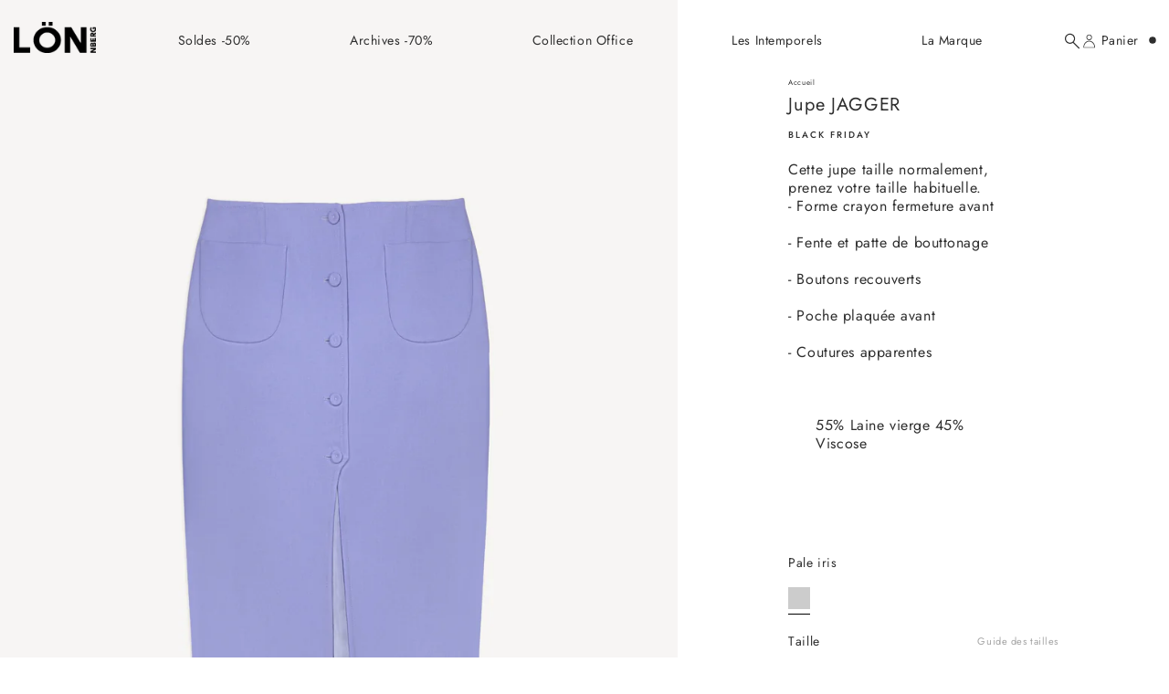

--- FILE ---
content_type: text/html; charset=utf-8
request_url: https://margauxlonnberg.com/products/jupe-jagger-jagger-pale-iris
body_size: 52178
content:
<!doctype html>
<!--
  --------------------------------------------------------------------

    #  Custom Theme : Margaux Lonnberg Custom Theme
   __  __
  |  \/  | __ _ _ __ __ _  __ _ _   ___  __
  | |\/| |/ _` | '__/ _` |/ _` | | | \ \/ /
  | |  | | (_| | | | (_| | (_| | |_| |>  <
  |_|  |_|\__,_|_|  \__, |\__,_|\__,_/_/\_\
                    |___/
   _                      _
  | |    ___  _ __  _ __ | |__   ___ _ __ __ _
  | |   / _ \| '_ \| '_ \| '_ \ / _ \ '__/ _` |
  | |__| (_) | | | | | | | |_) |  __/ | | (_| |
  |_____\___/|_| |_|_| |_|_.__/ \___|_|  \__, |
                                         |___/

    --------------------------------------------------------------------

    #  Developed by Maxime Merran | https://maximemerran.fr
    ___  ___           _                 ___  ___
    |  \/  |          (_)                |  \/  |
    | .  . | __ ___  ___ _ __ ___   ___  | .  . | ___ _ __ _ __ __ _ _ __
    | |\/| |/ _` \ \/ / | '_ ` _ \ / _ \ | |\/| |/ _ \ '__| '__/ _` | '_ \
    | |  | | (_| |>  <| | | | | | |  __/ | |  | |  __/ |  | | | (_| | | | |
    \_|  |_/\__,_/_/\_\_|_| |_| |_|\___| \_|  |_/\___|_|  |_|  \__,_|_| |_|

    --------------------------------------------------------------------
-->
<html class="no-js no-touch supports-no-cookies" lang="fr" style="padding-bottom: 0 !important;">
  <head>
    <script>
      // Define dataLayer and the gtag function.
      window.dataLayer = window.dataLayer || [];
      function gtag(){dataLayer.push(arguments);}

      // Set default consent to 'denied' as a placeholder
      // Determine actual values based on your own requirements
      gtag('consent', 'default', {
        'ad_storage': 'denied',
        'ad_user_data': 'denied',
        'ad_personalization': 'denied',
        'analytics_storage': 'denied'
      });
    </script>

    <!-- Google Tag Manager -->
    <script>
      (function(w,d,s,l,i){w[l]=w[l]||[];w[l].push({'gtm.start':
      new Date().getTime(),event:'gtm.js'});var f=d.getElementsByTagName(s)[0],
      j=d.createElement(s),dl=l!='dataLayer'?'&l='+l:'';j.async=true;j.src=
      'https://www.googletagmanager.com/gtm.js?id='+i+dl;f.parentNode.insertBefore(j,f);
      })(window,document,'script','dataLayer','GTM-WNVCPSH');
    </script>
    <!-- End Google Tag Manager -->

    <!-- Create one update function for each consent parameter -->
    <script>
      function consentGrantedAdStorage() {
        gtag('consent', 'update', {
          'ad_storage': 'granted'
        });
      }
    </script>

    

    <meta charset="UTF-8">
    <meta name="viewport" content="width=device-width, initial-scale=1.0">
    <meta name="theme-color" content="#ffffff">
    <link rel="canonical" href="https://margauxlonnberg.com/products/jupe-jagger-jagger-pale-iris">

    <link rel="preconnect" href="https://cdn.shopify.com" crossorigin="">
    <link rel="preconnect" href="https://fonts.shopify.com" crossorigin="">
    <link rel="preconnect" href="https://monorail-edge.shopifysvc.com" crossorigin="">

    <link rel="stylesheet" href="https://cdn.jsdelivr.net/npm/swiper@11/swiper-bundle.min.css">

    <link rel="preload" href="//margauxlonnberg.com/cdn/shop/t/20/assets/lazysizes.js?v=111431644619468174291739186181" as="script">
    <link rel="preload" href="//margauxlonnberg.com/cdn/shop/t/20/assets/vendor.js?v=64305130181216625301740647319" as="script">
    <link rel="preload" href="//margauxlonnberg.com/cdn/shop/t/20/assets/theme.js?v=92160842049347190181749045898" as="script">
    <link rel="preload" href="//margauxlonnberg.com/cdn/shop/t/20/assets/theme.css?v=96644615035469015541766406626" as="style">
    <link rel="preload" href="//margauxlonnberg.com/cdn/shop/t/20/assets/custom.css?v=68778460537359243311766405632" as="style">
      <link rel="shortcut icon" href="//margauxlonnberg.com/cdn/shop/files/LOGO_LON_79173e80-ab1e-4820-b09b-ba92e132ce23_32x32.png?v=1669388727" type="image/png">
    

    <!-- Title and description ================================================ -->
    
    <title>
    
    Margaux Lonnberg - Jupe Jagger Longue Bleue en Laine Mélangée - Taille Haute, Coupe Droite, Juper Forme Crayon
    
    
    
  </title>

    
      <meta name="description" content="Cette jupe taille normalement, prenez votre taille habituelle.  - Forme crayon fermeture avant- Fente et patte de bouttonage- Boutons recouverts- Poche plaquée avant- Coutures apparentes 55% Laine vierge 45% Viscose">
    

    <meta property="og:site_name" content="Margaux Lonnberg">
<meta property="og:url" content="https://margauxlonnberg.com/products/jupe-jagger-jagger-pale-iris">
<meta property="og:title" content="Margaux Lonnberg - Jupe Jagger Longue Bleue en Laine Mélangée - Taille Haute, Coupe Droite, Juper Forme Crayon">
<meta property="og:type" content="product">
<meta property="og:description" content="Cette jupe taille normalement, prenez votre taille habituelle.  - Forme crayon fermeture avant- Fente et patte de bouttonage- Boutons recouverts- Poche plaquée avant- Coutures apparentes 55% Laine vierge 45% Viscose"><meta property="og:image" content="http://margauxlonnberg.com/cdn/shop/files/JAGGERPALEIRIS1.jpg?v=1708525296">
  <meta property="og:image:secure_url" content="https://margauxlonnberg.com/cdn/shop/files/JAGGERPALEIRIS1.jpg?v=1708525296">
  <meta property="og:image:width" content="3000">
  <meta property="og:image:height" content="4500"><meta property="og:price:amount" content="104">
  <meta property="og:price:currency" content="EUR"><meta name="twitter:card" content="summary_large_image">
<meta name="twitter:title" content="Margaux Lonnberg - Jupe Jagger Longue Bleue en Laine Mélangée - Taille Haute, Coupe Droite, Juper Forme Crayon">
<meta name="twitter:description" content="Cette jupe taille normalement, prenez votre taille habituelle.  - Forme crayon fermeture avant- Fente et patte de bouttonage- Boutons recouverts- Poche plaquée avant- Coutures apparentes 55% Laine vierge 45% Viscose">

    <!-- CSS ================================================================== -->

    <link href="//margauxlonnberg.com/cdn/shop/t/20/assets/font-settings.css?v=45569895896734944351765823319" rel="stylesheet" type="text/css" media="all">

    
<style data-shopify="">

:root {--scrollbar-width: 0px;


---color-video-bg: #f2f2f2;


---color-bg: #ffffff;
---color-bg-secondary: #F7F7F7;
---color-bg-rgb: 255, 255, 255;

---color-text-dark: #090707;
---color-text: #2e2e2e;
---color-text-light: #6d6d6d;


/* === Opacity shades of grey ===*/
---color-a5:  rgba(46, 46, 46, 0.05);
---color-a10: rgba(46, 46, 46, 0.1);
---color-a15: rgba(46, 46, 46, 0.15);
---color-a20: rgba(46, 46, 46, 0.2);
---color-a25: rgba(46, 46, 46, 0.25);
---color-a30: rgba(46, 46, 46, 0.3);
---color-a35: rgba(46, 46, 46, 0.35);
---color-a40: rgba(46, 46, 46, 0.4);
---color-a45: rgba(46, 46, 46, 0.45);
---color-a50: rgba(46, 46, 46, 0.5);
---color-a55: rgba(46, 46, 46, 0.55);
---color-a60: rgba(46, 46, 46, 0.6);
---color-a65: rgba(46, 46, 46, 0.65);
---color-a70: rgba(46, 46, 46, 0.7);
---color-a75: rgba(46, 46, 46, 0.75);
---color-a80: rgba(46, 46, 46, 0.8);
---color-a85: rgba(46, 46, 46, 0.85);
---color-a90: rgba(46, 46, 46, 0.9);
---color-a95: rgba(46, 46, 46, 0.95);

---color-border: rgb(240, 240, 240);
---color-border-light: #f6f6f6;
---color-border-hairline: #f7f7f7;
---color-border-dark: #bdbdbd;/* === Bright color ===*/
---color-primary: #2e2e2e;
---color-primary-hover: #090707;
---color-primary-fade: rgba(46, 46, 46, 0.05);
---color-primary-fade-hover: rgba(46, 46, 46, 0.1);---color-primary-opposite: #ffffff;


/* === Secondary Color ===*/
---color-secondary: #ffffff;
---color-secondary-hover: #d9d9d9;
---color-secondary-fade: rgba(255, 255, 255, 0.05);
---color-secondary-fade-hover: rgba(255, 255, 255, 0.1);---color-secondary-opposite: #000000;


/* === link Color ===*/
---color-link: #2e2e2e;
---color-link-hover: #2e2e2e;
---color-link-fade: rgba(46, 46, 46, 0.05);
---color-link-fade-hover: rgba(46, 46, 46, 0.1);---color-link-opposite: #ffffff;


/* === Product grid sale tags ===*/
---color-sale-bg: #173526;
---color-sale-text: #ffffff;---color-sale-text-secondary: #173526;

/* === Product grid badges ===*/
---color-badge-bg: #173526;
---color-badge-text: #ffffff;

/* === Helper colors for form error states ===*/
---color-error: var(---color-primary);
---color-error-bg: var(---color-primary-fade);



  ---radius: 0px;
  ---radius-sm: 0px;


---color-announcement-bg: #ffffff;
---color-announcement-text: #ab8c52;
---color-announcement-border: #e6ddcb;

---color-header-bg: #ffffff;
---color-header-link: #2e2e2e;
---color-header-link-hover: #173526;

---color-menu-bg: #ffffff;
---color-menu-border: #ffffff;
---color-menu-link: #2e2e2e;
---color-menu-link-hover: #173526;
---color-submenu-bg: #ffffff;
---color-submenu-link: #2e2e2e;
---color-submenu-link-hover: #173526;
---color-menu-transparent: #FFFFFF;

---color-footer-bg: #ffffff;
---color-footer-text: #2e2e2e;
---color-footer-link: #2e2e2e;
---color-footer-link-hover: #2e2e2e;
---color-footer-border: #000000;

/* === Custom Cursor ===*/

--icon-zoom-in: url( "//margauxlonnberg.com/cdn/shop/t/20/assets/icon-zoom-in.svg?v=126996651526054293301739186181" );
--icon-zoom-out: url( "//margauxlonnberg.com/cdn/shop/t/20/assets/icon-zoom-out.svg?v=128675709041987423641739186181" );

/* === Typography ===*/
---product-grid-aspect-ratio: 130.0%;
---product-grid-size-piece: 13.0;


---font-weight-body: 400;
---font-weight-body-bold: 500;

---font-stack-body: Jost, sans-serif;
---font-style-body: normal;
---font-adjust-body: 1.0;

---font-weight-heading: 400;
---font-weight-heading-bold: 500;

---font-stack-heading: Jost, sans-serif;
---font-style-heading: normal;
---font-adjust-heading: 1.0;

---font-stack-nav: Jost, sans-serif;
---font-style-nav: normal;
---font-adjust-nav: 0.88;

---font-weight-nav: 400;
---font-weight-nav-bold: 500;

---font-size-base: 1.0rem;
---font-size-base-percent: 1.0;

---ico-select: url("//margauxlonnberg.com/cdn/shop/t/20/assets/ico-select.svg?v=115630813262522069291739186181");

/* === Parallax ===*/
---parallax-strength-min: 100.0%;
---parallax-strength-max: 110.0%;
}

</style>


    <link href="//margauxlonnberg.com/cdn/shop/t/20/assets/theme.css?v=96644615035469015541766406626" rel="stylesheet" type="text/css" media="all">
    <link href="//margauxlonnberg.com/cdn/shop/t/20/assets/custom.css?v=68778460537359243311766405632" rel="stylesheet" type="text/css" media="all">

    <script>
      if (window.navigator.userAgent.indexOf('MSIE ') > 0 || window.navigator.userAgent.indexOf('Trident/') > 0) {
        document.documentElement.className = document.documentElement.className + ' ie';

        var scripts = document.getElementsByTagName('script')[0];
        var polyfill = document.createElement("script");
        polyfill.defer = true;
        polyfill.src = "//margauxlonnberg.com/cdn/shop/t/20/assets/ie11.js?v=144489047535103983231739186181";

        scripts.parentNode.insertBefore(polyfill, scripts);
      } else {
        document.documentElement.className = document.documentElement.className.replace('no-js', 'js');
      }

      window.lazySizesConfig = window.lazySizesConfig || {};
      window.lazySizesConfig.preloadAfterLoad = true;

      let root = '/';
      if (root[root.length - 1] !== '/') {
        root = root + '/';
      }

      window.theme = {
        routes: {
          root: root,
          cart: '/cart',
          cart_add_url: '/cart/add',
          product_recommendations_url: '/recommendations/products',
          search_url: '/search',
          addresses_url: '/account/addresses'
        },
        assets: {
          photoswipe: '//margauxlonnberg.com/cdn/shop/t/20/assets/photoswipe.js?v=108660782622152556431739186181',
          smoothscroll: '//margauxlonnberg.com/cdn/shop/t/20/assets/smoothscroll.js?v=37906625415260927261739186181',
          swatches: '//margauxlonnberg.com/cdn/shop/t/20/assets/swatches.json?v=153762849283573572451739186181',
          base: "//margauxlonnberg.com/cdn/shop/t/20/assets/",
          no_image: "//margauxlonnberg.com/cdn/shopifycloud/storefront/assets/no-image-2048-a2addb12_1024x.gif",
        },
        strings: {
          addToCart: "Ajouter au panier",
          soldOut: "Épuisé",
          from: "À partir de",
          preOrder: "Pré-commander",
          sale: "En solde",
          subscription: "Abonnement",
          unavailable: "Non disponible",
          unitPrice: "Prix ​​unitaire",
          unitPriceSeparator: "par",
          resultsFor: "Résultats pour",
          noResultsFor: "Aucun résultat pour",
          shippingCalcSubmitButton: "Calculez les frais de livraison",
          shippingCalcSubmitButtonDisabled: "Calcul...",
          selectValue: "Sélectionnez la valeur",
          oneColor: "couleur",
          otherColor: "couleurs",
          upsellAddToCart: "Ajouter",
          free: "Gratuit"
        },
        settings: {
          customerLoggedIn: null ? true : false,
          cartDrawerEnabled: false,
          enableQuickAdd: false,
          enableAnimations: true,
          transparentHeader: false,
        },
        moneyFormat: true ? "{{amount_no_decimals}} EUR" : "{{amount_no_decimals}}",
        moneyWithCurrencyFormat: "{{amount_no_decimals}} EUR",
        info: {
          name: 'broadcast'
        },
        version: '3.3.1'
      };
    </script>

    

    <!-- Theme Javascript ============================================================== -->
    <script src="//margauxlonnberg.com/cdn/shop/t/20/assets/lazysizes.js?v=111431644619468174291739186181" async="async"></script>
    <script src="//margauxlonnberg.com/cdn/shop/t/20/assets/vendor.js?v=64305130181216625301740647319" defer="defer"></script>
    <script src="//margauxlonnberg.com/cdn/shop/t/20/assets/theme.js?v=92160842049347190181749045898" defer="defer"></script>

    <script src="https://unpkg.com/embla-carousel/embla-carousel.umd.js" defer=""></script>

    <!-- Shopify app scripts =========================================================== -->

    <script>window.performance && window.performance.mark && window.performance.mark('shopify.content_for_header.start');</script><meta name="facebook-domain-verification" content="funnvu58svedit65es9fcqqvk0zozt">
<meta name="google-site-verification" content="oXEQutSwlTMh9wX0GPd1RYrSbmomkvrLTgHBTMkrocw">
<meta id="shopify-digital-wallet" name="shopify-digital-wallet" content="/64708018410/digital_wallets/dialog">
<meta name="shopify-checkout-api-token" content="a5ba40e687106c3fc4b4a9ff8e8e16cd">
<meta id="in-context-paypal-metadata" data-shop-id="64708018410" data-venmo-supported="false" data-environment="production" data-locale="fr_FR" data-paypal-v4="true" data-currency="EUR">
<link rel="alternate" hreflang="x-default" href="https://margauxlonnberg.com/products/jupe-jagger-jagger-pale-iris">



<link rel="alternate" type="application/json+oembed" href="https://margauxlonnberg.com/products/jupe-jagger-jagger-pale-iris.oembed">
<script async="async" src="/checkouts/internal/preloads.js?locale=fr-FR"></script>
<link rel="preconnect" href="https://shop.app" crossorigin="anonymous">
<script async="async" src="https://shop.app/checkouts/internal/preloads.js?locale=fr-FR&shop_id=64708018410" crossorigin="anonymous"></script>
<script id="apple-pay-shop-capabilities" type="application/json">{"shopId":64708018410,"countryCode":"FR","currencyCode":"EUR","merchantCapabilities":["supports3DS"],"merchantId":"gid:\/\/shopify\/Shop\/64708018410","merchantName":"Margaux Lonnberg","requiredBillingContactFields":["postalAddress","email","phone"],"requiredShippingContactFields":["postalAddress","email","phone"],"shippingType":"shipping","supportedNetworks":["visa","masterCard","amex","maestro"],"total":{"type":"pending","label":"Margaux Lonnberg","amount":"1.00"},"shopifyPaymentsEnabled":true,"supportsSubscriptions":true}</script>
<script id="shopify-features" type="application/json">{"accessToken":"a5ba40e687106c3fc4b4a9ff8e8e16cd","betas":["rich-media-storefront-analytics"],"domain":"margauxlonnberg.com","predictiveSearch":true,"shopId":64708018410,"locale":"fr"}</script>
<script>var Shopify = Shopify || {};
Shopify.shop = "margauxlonnberg.myshopify.com";
Shopify.locale = "fr";
Shopify.currency = {"active":"EUR","rate":"1.0"};
Shopify.country = "FR";
Shopify.theme = {"name":"New Byteex || Dev || 10\/02","id":178654839127,"schema_name":"Broadcast","schema_version":"3.3.1","theme_store_id":null,"role":"main"};
Shopify.theme.handle = "null";
Shopify.theme.style = {"id":null,"handle":null};
Shopify.cdnHost = "margauxlonnberg.com/cdn";
Shopify.routes = Shopify.routes || {};
Shopify.routes.root = "/";</script>
<script type="module">!function(o){(o.Shopify=o.Shopify||{}).modules=!0}(window);</script>
<script>!function(o){function n(){var o=[];function n(){o.push(Array.prototype.slice.apply(arguments))}return n.q=o,n}var t=o.Shopify=o.Shopify||{};t.loadFeatures=n(),t.autoloadFeatures=n()}(window);</script>
<script>
  window.ShopifyPay = window.ShopifyPay || {};
  window.ShopifyPay.apiHost = "shop.app\/pay";
  window.ShopifyPay.redirectState = null;
</script>
<script id="shop-js-analytics" type="application/json">{"pageType":"product"}</script>
<script defer="defer" async="" type="module" src="//margauxlonnberg.com/cdn/shopifycloud/shop-js/modules/v2/client.init-shop-cart-sync_BcDpqI9l.fr.esm.js"></script>
<script defer="defer" async="" type="module" src="//margauxlonnberg.com/cdn/shopifycloud/shop-js/modules/v2/chunk.common_a1Rf5Dlz.esm.js"></script>
<script defer="defer" async="" type="module" src="//margauxlonnberg.com/cdn/shopifycloud/shop-js/modules/v2/chunk.modal_Djra7sW9.esm.js"></script>
<script type="module">
  await import("//margauxlonnberg.com/cdn/shopifycloud/shop-js/modules/v2/client.init-shop-cart-sync_BcDpqI9l.fr.esm.js");
await import("//margauxlonnberg.com/cdn/shopifycloud/shop-js/modules/v2/chunk.common_a1Rf5Dlz.esm.js");
await import("//margauxlonnberg.com/cdn/shopifycloud/shop-js/modules/v2/chunk.modal_Djra7sW9.esm.js");

  window.Shopify.SignInWithShop?.initShopCartSync?.({"fedCMEnabled":true,"windoidEnabled":true});

</script>
<script>
  window.Shopify = window.Shopify || {};
  if (!window.Shopify.featureAssets) window.Shopify.featureAssets = {};
  window.Shopify.featureAssets['shop-js'] = {"shop-cart-sync":["modules/v2/client.shop-cart-sync_BLrx53Hf.fr.esm.js","modules/v2/chunk.common_a1Rf5Dlz.esm.js","modules/v2/chunk.modal_Djra7sW9.esm.js"],"init-fed-cm":["modules/v2/client.init-fed-cm_C8SUwJ8U.fr.esm.js","modules/v2/chunk.common_a1Rf5Dlz.esm.js","modules/v2/chunk.modal_Djra7sW9.esm.js"],"shop-cash-offers":["modules/v2/client.shop-cash-offers_BBp_MjBM.fr.esm.js","modules/v2/chunk.common_a1Rf5Dlz.esm.js","modules/v2/chunk.modal_Djra7sW9.esm.js"],"shop-login-button":["modules/v2/client.shop-login-button_Dw6kG_iO.fr.esm.js","modules/v2/chunk.common_a1Rf5Dlz.esm.js","modules/v2/chunk.modal_Djra7sW9.esm.js"],"pay-button":["modules/v2/client.pay-button_BJDaAh68.fr.esm.js","modules/v2/chunk.common_a1Rf5Dlz.esm.js","modules/v2/chunk.modal_Djra7sW9.esm.js"],"shop-button":["modules/v2/client.shop-button_DBWL94V3.fr.esm.js","modules/v2/chunk.common_a1Rf5Dlz.esm.js","modules/v2/chunk.modal_Djra7sW9.esm.js"],"avatar":["modules/v2/client.avatar_BTnouDA3.fr.esm.js"],"init-windoid":["modules/v2/client.init-windoid_77FSIiws.fr.esm.js","modules/v2/chunk.common_a1Rf5Dlz.esm.js","modules/v2/chunk.modal_Djra7sW9.esm.js"],"init-shop-for-new-customer-accounts":["modules/v2/client.init-shop-for-new-customer-accounts_QoC3RJm9.fr.esm.js","modules/v2/client.shop-login-button_Dw6kG_iO.fr.esm.js","modules/v2/chunk.common_a1Rf5Dlz.esm.js","modules/v2/chunk.modal_Djra7sW9.esm.js"],"init-shop-email-lookup-coordinator":["modules/v2/client.init-shop-email-lookup-coordinator_D4ioGzPw.fr.esm.js","modules/v2/chunk.common_a1Rf5Dlz.esm.js","modules/v2/chunk.modal_Djra7sW9.esm.js"],"init-shop-cart-sync":["modules/v2/client.init-shop-cart-sync_BcDpqI9l.fr.esm.js","modules/v2/chunk.common_a1Rf5Dlz.esm.js","modules/v2/chunk.modal_Djra7sW9.esm.js"],"shop-toast-manager":["modules/v2/client.shop-toast-manager_B-eIbpHW.fr.esm.js","modules/v2/chunk.common_a1Rf5Dlz.esm.js","modules/v2/chunk.modal_Djra7sW9.esm.js"],"init-customer-accounts":["modules/v2/client.init-customer-accounts_BcBSUbIK.fr.esm.js","modules/v2/client.shop-login-button_Dw6kG_iO.fr.esm.js","modules/v2/chunk.common_a1Rf5Dlz.esm.js","modules/v2/chunk.modal_Djra7sW9.esm.js"],"init-customer-accounts-sign-up":["modules/v2/client.init-customer-accounts-sign-up_DvG__VHD.fr.esm.js","modules/v2/client.shop-login-button_Dw6kG_iO.fr.esm.js","modules/v2/chunk.common_a1Rf5Dlz.esm.js","modules/v2/chunk.modal_Djra7sW9.esm.js"],"shop-follow-button":["modules/v2/client.shop-follow-button_Dnx6fDH9.fr.esm.js","modules/v2/chunk.common_a1Rf5Dlz.esm.js","modules/v2/chunk.modal_Djra7sW9.esm.js"],"checkout-modal":["modules/v2/client.checkout-modal_BDH3MUqJ.fr.esm.js","modules/v2/chunk.common_a1Rf5Dlz.esm.js","modules/v2/chunk.modal_Djra7sW9.esm.js"],"shop-login":["modules/v2/client.shop-login_CV9Paj8R.fr.esm.js","modules/v2/chunk.common_a1Rf5Dlz.esm.js","modules/v2/chunk.modal_Djra7sW9.esm.js"],"lead-capture":["modules/v2/client.lead-capture_DGQOTB4e.fr.esm.js","modules/v2/chunk.common_a1Rf5Dlz.esm.js","modules/v2/chunk.modal_Djra7sW9.esm.js"],"payment-terms":["modules/v2/client.payment-terms_BQYK7nq4.fr.esm.js","modules/v2/chunk.common_a1Rf5Dlz.esm.js","modules/v2/chunk.modal_Djra7sW9.esm.js"]};
</script>
<script>(function() {
  var isLoaded = false;
  function asyncLoad() {
    if (isLoaded) return;
    isLoaded = true;
    var urls = ["https:\/\/static.klaviyo.com\/onsite\/js\/klaviyo.js?company_id=WcNvMu\u0026shop=margauxlonnberg.myshopify.com","https:\/\/app.kiwisizing.com\/web\/js\/dist\/kiwiSizing\/plugin\/SizingPlugin.prod.js?v=330\u0026shop=margauxlonnberg.myshopify.com","https:\/\/cdn.weglot.com\/weglot_script_tag.js?shop=margauxlonnberg.myshopify.com","\/\/cdn.shopify.com\/proxy\/9886227821a0424db6e7e68a5286a24baac83ad38989ff0916bddce3969136dc\/web.baback.co\/internal\/v2\/shopify-embed?shop=margauxlonnberg.myshopify.com\u0026sp-cache-control=cHVibGljLCBtYXgtYWdlPTkwMA"];
    for (var i = 0; i < urls.length; i++) {
      var s = document.createElement('script');
      s.type = 'text/javascript';
      s.async = true;
      s.src = urls[i];
      var x = document.getElementsByTagName('script')[0];
      x.parentNode.insertBefore(s, x);
    }
  };
  if(window.attachEvent) {
    window.attachEvent('onload', asyncLoad);
  } else {
    window.addEventListener('load', asyncLoad, false);
  }
})();</script>
<script id="__st">var __st={"a":64708018410,"offset":3600,"reqid":"a28b8a76-cd20-48cf-858b-c96d827268de-1769048580","pageurl":"margauxlonnberg.com\/products\/jupe-jagger-jagger-pale-iris","u":"94e7737efbd7","p":"product","rtyp":"product","rid":8734820139351};</script>
<script>window.ShopifyPaypalV4VisibilityTracking = true;</script>
<script id="captcha-bootstrap">!function(){'use strict';const t='contact',e='account',n='new_comment',o=[[t,t],['blogs',n],['comments',n],[t,'customer']],c=[[e,'customer_login'],[e,'guest_login'],[e,'recover_customer_password'],[e,'create_customer']],r=t=>t.map((([t,e])=>`form[action*='/${t}']:not([data-nocaptcha='true']) input[name='form_type'][value='${e}']`)).join(','),a=t=>()=>t?[...document.querySelectorAll(t)].map((t=>t.form)):[];function s(){const t=[...o],e=r(t);return a(e)}const i='password',u='form_key',d=['recaptcha-v3-token','g-recaptcha-response','h-captcha-response',i],f=()=>{try{return window.sessionStorage}catch{return}},m='__shopify_v',_=t=>t.elements[u];function p(t,e,n=!1){try{const o=window.sessionStorage,c=JSON.parse(o.getItem(e)),{data:r}=function(t){const{data:e,action:n}=t;return t[m]||n?{data:e,action:n}:{data:t,action:n}}(c);for(const[e,n]of Object.entries(r))t.elements[e]&&(t.elements[e].value=n);n&&o.removeItem(e)}catch(o){console.error('form repopulation failed',{error:o})}}const l='form_type',E='cptcha';function T(t){t.dataset[E]=!0}const w=window,h=w.document,L='Shopify',v='ce_forms',y='captcha';let A=!1;((t,e)=>{const n=(g='f06e6c50-85a8-45c8-87d0-21a2b65856fe',I='https://cdn.shopify.com/shopifycloud/storefront-forms-hcaptcha/ce_storefront_forms_captcha_hcaptcha.v1.5.2.iife.js',D={infoText:'Protégé par hCaptcha',privacyText:'Confidentialité',termsText:'Conditions'},(t,e,n)=>{const o=w[L][v],c=o.bindForm;if(c)return c(t,g,e,D).then(n);var r;o.q.push([[t,g,e,D],n]),r=I,A||(h.body.append(Object.assign(h.createElement('script'),{id:'captcha-provider',async:!0,src:r})),A=!0)});var g,I,D;w[L]=w[L]||{},w[L][v]=w[L][v]||{},w[L][v].q=[],w[L][y]=w[L][y]||{},w[L][y].protect=function(t,e){n(t,void 0,e),T(t)},Object.freeze(w[L][y]),function(t,e,n,w,h,L){const[v,y,A,g]=function(t,e,n){const i=e?o:[],u=t?c:[],d=[...i,...u],f=r(d),m=r(i),_=r(d.filter((([t,e])=>n.includes(e))));return[a(f),a(m),a(_),s()]}(w,h,L),I=t=>{const e=t.target;return e instanceof HTMLFormElement?e:e&&e.form},D=t=>v().includes(t);t.addEventListener('submit',(t=>{const e=I(t);if(!e)return;const n=D(e)&&!e.dataset.hcaptchaBound&&!e.dataset.recaptchaBound,o=_(e),c=g().includes(e)&&(!o||!o.value);(n||c)&&t.preventDefault(),c&&!n&&(function(t){try{if(!f())return;!function(t){const e=f();if(!e)return;const n=_(t);if(!n)return;const o=n.value;o&&e.removeItem(o)}(t);const e=Array.from(Array(32),(()=>Math.random().toString(36)[2])).join('');!function(t,e){_(t)||t.append(Object.assign(document.createElement('input'),{type:'hidden',name:u})),t.elements[u].value=e}(t,e),function(t,e){const n=f();if(!n)return;const o=[...t.querySelectorAll(`input[type='${i}']`)].map((({name:t})=>t)),c=[...d,...o],r={};for(const[a,s]of new FormData(t).entries())c.includes(a)||(r[a]=s);n.setItem(e,JSON.stringify({[m]:1,action:t.action,data:r}))}(t,e)}catch(e){console.error('failed to persist form',e)}}(e),e.submit())}));const S=(t,e)=>{t&&!t.dataset[E]&&(n(t,e.some((e=>e===t))),T(t))};for(const o of['focusin','change'])t.addEventListener(o,(t=>{const e=I(t);D(e)&&S(e,y())}));const B=e.get('form_key'),M=e.get(l),P=B&&M;t.addEventListener('DOMContentLoaded',(()=>{const t=y();if(P)for(const e of t)e.elements[l].value===M&&p(e,B);[...new Set([...A(),...v().filter((t=>'true'===t.dataset.shopifyCaptcha))])].forEach((e=>S(e,t)))}))}(h,new URLSearchParams(w.location.search),n,t,e,['guest_login'])})(!0,!0)}();</script>
<script integrity="sha256-4kQ18oKyAcykRKYeNunJcIwy7WH5gtpwJnB7kiuLZ1E=" data-source-attribution="shopify.loadfeatures" defer="defer" src="//margauxlonnberg.com/cdn/shopifycloud/storefront/assets/storefront/load_feature-a0a9edcb.js" crossorigin="anonymous"></script>
<script crossorigin="anonymous" defer="defer" src="//margauxlonnberg.com/cdn/shopifycloud/storefront/assets/shopify_pay/storefront-65b4c6d7.js?v=20250812"></script>
<script data-source-attribution="shopify.dynamic_checkout.dynamic.init">var Shopify=Shopify||{};Shopify.PaymentButton=Shopify.PaymentButton||{isStorefrontPortableWallets:!0,init:function(){window.Shopify.PaymentButton.init=function(){};var t=document.createElement("script");t.src="https://margauxlonnberg.com/cdn/shopifycloud/portable-wallets/latest/portable-wallets.fr.js",t.type="module",document.head.appendChild(t)}};
</script>
<script data-source-attribution="shopify.dynamic_checkout.buyer_consent">
  function portableWalletsHideBuyerConsent(e){var t=document.getElementById("shopify-buyer-consent"),n=document.getElementById("shopify-subscription-policy-button");t&&n&&(t.classList.add("hidden"),t.setAttribute("aria-hidden","true"),n.removeEventListener("click",e))}function portableWalletsShowBuyerConsent(e){var t=document.getElementById("shopify-buyer-consent"),n=document.getElementById("shopify-subscription-policy-button");t&&n&&(t.classList.remove("hidden"),t.removeAttribute("aria-hidden"),n.addEventListener("click",e))}window.Shopify?.PaymentButton&&(window.Shopify.PaymentButton.hideBuyerConsent=portableWalletsHideBuyerConsent,window.Shopify.PaymentButton.showBuyerConsent=portableWalletsShowBuyerConsent);
</script>
<script data-source-attribution="shopify.dynamic_checkout.cart.bootstrap">document.addEventListener("DOMContentLoaded",(function(){function t(){return document.querySelector("shopify-accelerated-checkout-cart, shopify-accelerated-checkout")}if(t())Shopify.PaymentButton.init();else{new MutationObserver((function(e,n){t()&&(Shopify.PaymentButton.init(),n.disconnect())})).observe(document.body,{childList:!0,subtree:!0})}}));
</script>
<link id="shopify-accelerated-checkout-styles" rel="stylesheet" media="screen" href="https://margauxlonnberg.com/cdn/shopifycloud/portable-wallets/latest/accelerated-checkout-backwards-compat.css" crossorigin="anonymous">
<style id="shopify-accelerated-checkout-cart">
        #shopify-buyer-consent {
  margin-top: 1em;
  display: inline-block;
  width: 100%;
}

#shopify-buyer-consent.hidden {
  display: none;
}

#shopify-subscription-policy-button {
  background: none;
  border: none;
  padding: 0;
  text-decoration: underline;
  font-size: inherit;
  cursor: pointer;
}

#shopify-subscription-policy-button::before {
  box-shadow: none;
}

      </style>

<script>window.performance && window.performance.mark && window.performance.mark('shopify.content_for_header.end');</script>
  <!-- BEGIN app block: shopify://apps/klaviyo-email-marketing-sms/blocks/klaviyo-onsite-embed/2632fe16-c075-4321-a88b-50b567f42507 -->












  <script async="" src="https://static.klaviyo.com/onsite/js/WcNvMu/klaviyo.js?company_id=WcNvMu"></script>
  <script>!function(){if(!window.klaviyo){window._klOnsite=window._klOnsite||[];try{window.klaviyo=new Proxy({},{get:function(n,i){return"push"===i?function(){var n;(n=window._klOnsite).push.apply(n,arguments)}:function(){for(var n=arguments.length,o=new Array(n),w=0;w<n;w++)o[w]=arguments[w];var t="function"==typeof o[o.length-1]?o.pop():void 0,e=new Promise((function(n){window._klOnsite.push([i].concat(o,[function(i){t&&t(i),n(i)}]))}));return e}}})}catch(n){window.klaviyo=window.klaviyo||[],window.klaviyo.push=function(){var n;(n=window._klOnsite).push.apply(n,arguments)}}}}();</script>

  
    <script id="viewed_product">
      if (item == null) {
        var _learnq = _learnq || [];

        var MetafieldReviews = null
        var MetafieldYotpoRating = null
        var MetafieldYotpoCount = null
        var MetafieldLooxRating = null
        var MetafieldLooxCount = null
        var okendoProduct = null
        var okendoProductReviewCount = null
        var okendoProductReviewAverageValue = null
        try {
          // The following fields are used for Customer Hub recently viewed in order to add reviews.
          // This information is not part of __kla_viewed. Instead, it is part of __kla_viewed_reviewed_items
          MetafieldReviews = {};
          MetafieldYotpoRating = null
          MetafieldYotpoCount = null
          MetafieldLooxRating = null
          MetafieldLooxCount = null

          okendoProduct = null
          // If the okendo metafield is not legacy, it will error, which then requires the new json formatted data
          if (okendoProduct && 'error' in okendoProduct) {
            okendoProduct = null
          }
          okendoProductReviewCount = okendoProduct ? okendoProduct.reviewCount : null
          okendoProductReviewAverageValue = okendoProduct ? okendoProduct.reviewAverageValue : null
        } catch (error) {
          console.error('Error in Klaviyo onsite reviews tracking:', error);
        }

        var item = {
          Name: "Jupe JAGGER",
          ProductID: 8734820139351,
          Categories: ["BLACK FRIDAY","Jupes OUTLET","OUTLET FW25","THE BRADERY 11\/12"],
          ImageURL: "https://margauxlonnberg.com/cdn/shop/files/JAGGERPALEIRIS1_grande.jpg?v=1708525296",
          URL: "https://margauxlonnberg.com/products/jupe-jagger-jagger-pale-iris",
          Brand: "MARGAUX LONNBERG",
          Price: "104",
          Value: "104",
          CompareAtPrice: "345"
        };
        _learnq.push(['track', 'Viewed Product', item]);
        _learnq.push(['trackViewedItem', {
          Title: item.Name,
          ItemId: item.ProductID,
          Categories: item.Categories,
          ImageUrl: item.ImageURL,
          Url: item.URL,
          Metadata: {
            Brand: item.Brand,
            Price: item.Price,
            Value: item.Value,
            CompareAtPrice: item.CompareAtPrice
          },
          metafields:{
            reviews: MetafieldReviews,
            yotpo:{
              rating: MetafieldYotpoRating,
              count: MetafieldYotpoCount,
            },
            loox:{
              rating: MetafieldLooxRating,
              count: MetafieldLooxCount,
            },
            okendo: {
              rating: okendoProductReviewAverageValue,
              count: okendoProductReviewCount,
            }
          }
        }]);
      }
    </script>
  




  <script>
    window.klaviyoReviewsProductDesignMode = false
  </script>







<!-- END app block --><!-- BEGIN app block: shopify://apps/weglot-translate-your-store/blocks/weglot/3097482a-fafe-42ff-bc33-ea19e35c4a20 -->
  






  
    

    
    
    
      
    
  


<!--Start Weglot Script-->
<script type="application/json" id="weglot-data">{"allLanguageUrls":{"fr":"https://margauxlonnberg.com/products/jupe-jagger-jagger-pale-iris","en":"https://margauxlonnberg.com/en/products/jupe-jagger-jagger-pale-iris"},"originalCanonicalUrl":"https://margauxlonnberg.com/products/jupe-jagger-jagger-pale-iris","originalPath":"/products/jupe-jagger-jagger-pale-iris","settings":{"auto_switch":false,"auto_switch_fallback":null,"category":8,"custom_settings":{"button_style":{"with_name":true,"full_name":true,"is_dropdown":true,"with_flags":false,"flag_type":"rectangle_mat","custom_css":""},"switchers":[{"style":{"with_name":false,"with_flags":false,"full_name":true,"is_dropdown":false,"invert_flags":true,"flag_type":"rectangle_mat","size_scale":"0.8"},"opts":{"open_hover":false,"close_outside_click":false,"is_responsive":false,"display_device":"mobile","pixel_cutoff":768},"colors":[],"location":{},"template":{"name":"default","hash":"f4acea74133fcef1601d400c04f3ff91efab1ada"}}],"translate_search":false,"loading_bar":true,"hide_switcher":false,"translate_images":false,"subdomain":false,"wait_transition":true,"dynamic":"","shopify_theme_app_extension":true,"shopify_extension_connected":true},"deleted_at":null,"dynamics":[],"excluded_blocks":[],"excluded_paths":[],"external_enabled":false,"host":"margauxlonnberg.com","is_dns_set":true,"is_https":true,"language_from":"fr","language_from_custom_flag":null,"language_from_custom_name":null,"languages":[{"connect_host_destination":null,"custom_code":null,"custom_flag":null,"custom_local_name":null,"custom_name":null,"enabled":true,"language_to":"en"}],"media_enabled":false,"page_views_enabled":false,"technology_id":2,"technology_name":"Shopify","translation_engine":3,"url_type":"SUBDIRECTORY","versions":{"translation":1767006069}}}</script>
<script src="https://cdn.weglot.com/weglot.min.js?api_key=wg_50eaf513bd255dcb240ee060509139c45" async=""></script>
<!--End Weglot Script-->

<!-- END app block --><script src="https://cdn.shopify.com/extensions/597f4c7a-bd8d-4e16-874f-385b46083168/delivery-timer-21/assets/global_deliverytimer.js" type="text/javascript" defer="defer"></script>
<link href="https://cdn.shopify.com/extensions/597f4c7a-bd8d-4e16-874f-385b46083168/delivery-timer-21/assets/global_deliverytimer.css" rel="stylesheet" type="text/css" media="all">
<script src="https://cdn.shopify.com/extensions/597f4c7a-bd8d-4e16-874f-385b46083168/delivery-timer-21/assets/dlt_timer.js" type="text/javascript" defer="defer"></script>
<link href="https://cdn.shopify.com/extensions/597f4c7a-bd8d-4e16-874f-385b46083168/delivery-timer-21/assets/dlt_timer.css" rel="stylesheet" type="text/css" media="all">
<link href="https://monorail-edge.shopifysvc.com" rel="dns-prefetch">
<script>(function(){if ("sendBeacon" in navigator && "performance" in window) {try {var session_token_from_headers = performance.getEntriesByType('navigation')[0].serverTiming.find(x => x.name == '_s').description;} catch {var session_token_from_headers = undefined;}var session_cookie_matches = document.cookie.match(/_shopify_s=([^;]*)/);var session_token_from_cookie = session_cookie_matches && session_cookie_matches.length === 2 ? session_cookie_matches[1] : "";var session_token = session_token_from_headers || session_token_from_cookie || "";function handle_abandonment_event(e) {var entries = performance.getEntries().filter(function(entry) {return /monorail-edge.shopifysvc.com/.test(entry.name);});if (!window.abandonment_tracked && entries.length === 0) {window.abandonment_tracked = true;var currentMs = Date.now();var navigation_start = performance.timing.navigationStart;var payload = {shop_id: 64708018410,url: window.location.href,navigation_start,duration: currentMs - navigation_start,session_token,page_type: "product"};window.navigator.sendBeacon("https://monorail-edge.shopifysvc.com/v1/produce", JSON.stringify({schema_id: "online_store_buyer_site_abandonment/1.1",payload: payload,metadata: {event_created_at_ms: currentMs,event_sent_at_ms: currentMs}}));}}window.addEventListener('pagehide', handle_abandonment_event);}}());</script>
<script id="web-pixels-manager-setup">(function e(e,d,r,n,o){if(void 0===o&&(o={}),!Boolean(null===(a=null===(i=window.Shopify)||void 0===i?void 0:i.analytics)||void 0===a?void 0:a.replayQueue)){var i,a;window.Shopify=window.Shopify||{};var t=window.Shopify;t.analytics=t.analytics||{};var s=t.analytics;s.replayQueue=[],s.publish=function(e,d,r){return s.replayQueue.push([e,d,r]),!0};try{self.performance.mark("wpm:start")}catch(e){}var l=function(){var e={modern:/Edge?\/(1{2}[4-9]|1[2-9]\d|[2-9]\d{2}|\d{4,})\.\d+(\.\d+|)|Firefox\/(1{2}[4-9]|1[2-9]\d|[2-9]\d{2}|\d{4,})\.\d+(\.\d+|)|Chrom(ium|e)\/(9{2}|\d{3,})\.\d+(\.\d+|)|(Maci|X1{2}).+ Version\/(15\.\d+|(1[6-9]|[2-9]\d|\d{3,})\.\d+)([,.]\d+|)( \(\w+\)|)( Mobile\/\w+|) Safari\/|Chrome.+OPR\/(9{2}|\d{3,})\.\d+\.\d+|(CPU[ +]OS|iPhone[ +]OS|CPU[ +]iPhone|CPU IPhone OS|CPU iPad OS)[ +]+(15[._]\d+|(1[6-9]|[2-9]\d|\d{3,})[._]\d+)([._]\d+|)|Android:?[ /-](13[3-9]|1[4-9]\d|[2-9]\d{2}|\d{4,})(\.\d+|)(\.\d+|)|Android.+Firefox\/(13[5-9]|1[4-9]\d|[2-9]\d{2}|\d{4,})\.\d+(\.\d+|)|Android.+Chrom(ium|e)\/(13[3-9]|1[4-9]\d|[2-9]\d{2}|\d{4,})\.\d+(\.\d+|)|SamsungBrowser\/([2-9]\d|\d{3,})\.\d+/,legacy:/Edge?\/(1[6-9]|[2-9]\d|\d{3,})\.\d+(\.\d+|)|Firefox\/(5[4-9]|[6-9]\d|\d{3,})\.\d+(\.\d+|)|Chrom(ium|e)\/(5[1-9]|[6-9]\d|\d{3,})\.\d+(\.\d+|)([\d.]+$|.*Safari\/(?![\d.]+ Edge\/[\d.]+$))|(Maci|X1{2}).+ Version\/(10\.\d+|(1[1-9]|[2-9]\d|\d{3,})\.\d+)([,.]\d+|)( \(\w+\)|)( Mobile\/\w+|) Safari\/|Chrome.+OPR\/(3[89]|[4-9]\d|\d{3,})\.\d+\.\d+|(CPU[ +]OS|iPhone[ +]OS|CPU[ +]iPhone|CPU IPhone OS|CPU iPad OS)[ +]+(10[._]\d+|(1[1-9]|[2-9]\d|\d{3,})[._]\d+)([._]\d+|)|Android:?[ /-](13[3-9]|1[4-9]\d|[2-9]\d{2}|\d{4,})(\.\d+|)(\.\d+|)|Mobile Safari.+OPR\/([89]\d|\d{3,})\.\d+\.\d+|Android.+Firefox\/(13[5-9]|1[4-9]\d|[2-9]\d{2}|\d{4,})\.\d+(\.\d+|)|Android.+Chrom(ium|e)\/(13[3-9]|1[4-9]\d|[2-9]\d{2}|\d{4,})\.\d+(\.\d+|)|Android.+(UC? ?Browser|UCWEB|U3)[ /]?(15\.([5-9]|\d{2,})|(1[6-9]|[2-9]\d|\d{3,})\.\d+)\.\d+|SamsungBrowser\/(5\.\d+|([6-9]|\d{2,})\.\d+)|Android.+MQ{2}Browser\/(14(\.(9|\d{2,})|)|(1[5-9]|[2-9]\d|\d{3,})(\.\d+|))(\.\d+|)|K[Aa][Ii]OS\/(3\.\d+|([4-9]|\d{2,})\.\d+)(\.\d+|)/},d=e.modern,r=e.legacy,n=navigator.userAgent;return n.match(d)?"modern":n.match(r)?"legacy":"unknown"}(),u="modern"===l?"modern":"legacy",c=(null!=n?n:{modern:"",legacy:""})[u],f=function(e){return[e.baseUrl,"/wpm","/b",e.hashVersion,"modern"===e.buildTarget?"m":"l",".js"].join("")}({baseUrl:d,hashVersion:r,buildTarget:u}),m=function(e){var d=e.version,r=e.bundleTarget,n=e.surface,o=e.pageUrl,i=e.monorailEndpoint;return{emit:function(e){var a=e.status,t=e.errorMsg,s=(new Date).getTime(),l=JSON.stringify({metadata:{event_sent_at_ms:s},events:[{schema_id:"web_pixels_manager_load/3.1",payload:{version:d,bundle_target:r,page_url:o,status:a,surface:n,error_msg:t},metadata:{event_created_at_ms:s}}]});if(!i)return console&&console.warn&&console.warn("[Web Pixels Manager] No Monorail endpoint provided, skipping logging."),!1;try{return self.navigator.sendBeacon.bind(self.navigator)(i,l)}catch(e){}var u=new XMLHttpRequest;try{return u.open("POST",i,!0),u.setRequestHeader("Content-Type","text/plain"),u.send(l),!0}catch(e){return console&&console.warn&&console.warn("[Web Pixels Manager] Got an unhandled error while logging to Monorail."),!1}}}}({version:r,bundleTarget:l,surface:e.surface,pageUrl:self.location.href,monorailEndpoint:e.monorailEndpoint});try{o.browserTarget=l,function(e){var d=e.src,r=e.async,n=void 0===r||r,o=e.onload,i=e.onerror,a=e.sri,t=e.scriptDataAttributes,s=void 0===t?{}:t,l=document.createElement("script"),u=document.querySelector("head"),c=document.querySelector("body");if(l.async=n,l.src=d,a&&(l.integrity=a,l.crossOrigin="anonymous"),s)for(var f in s)if(Object.prototype.hasOwnProperty.call(s,f))try{l.dataset[f]=s[f]}catch(e){}if(o&&l.addEventListener("load",o),i&&l.addEventListener("error",i),u)u.appendChild(l);else{if(!c)throw new Error("Did not find a head or body element to append the script");c.appendChild(l)}}({src:f,async:!0,onload:function(){if(!function(){var e,d;return Boolean(null===(d=null===(e=window.Shopify)||void 0===e?void 0:e.analytics)||void 0===d?void 0:d.initialized)}()){var d=window.webPixelsManager.init(e)||void 0;if(d){var r=window.Shopify.analytics;r.replayQueue.forEach((function(e){var r=e[0],n=e[1],o=e[2];d.publishCustomEvent(r,n,o)})),r.replayQueue=[],r.publish=d.publishCustomEvent,r.visitor=d.visitor,r.initialized=!0}}},onerror:function(){return m.emit({status:"failed",errorMsg:"".concat(f," has failed to load")})},sri:function(e){var d=/^sha384-[A-Za-z0-9+/=]+$/;return"string"==typeof e&&d.test(e)}(c)?c:"",scriptDataAttributes:o}),m.emit({status:"loading"})}catch(e){m.emit({status:"failed",errorMsg:(null==e?void 0:e.message)||"Unknown error"})}}})({shopId: 64708018410,storefrontBaseUrl: "https://margauxlonnberg.com",extensionsBaseUrl: "https://extensions.shopifycdn.com/cdn/shopifycloud/web-pixels-manager",monorailEndpoint: "https://monorail-edge.shopifysvc.com/unstable/produce_batch",surface: "storefront-renderer",enabledBetaFlags: ["2dca8a86"],webPixelsConfigList: [{"id":"3706683735","configuration":"{\"accountID\":\"WcNvMu\",\"webPixelConfig\":\"eyJlbmFibGVBZGRlZFRvQ2FydEV2ZW50cyI6IHRydWV9\"}","eventPayloadVersion":"v1","runtimeContext":"STRICT","scriptVersion":"524f6c1ee37bacdca7657a665bdca589","type":"APP","apiClientId":123074,"privacyPurposes":["ANALYTICS","MARKETING"],"dataSharingAdjustments":{"protectedCustomerApprovalScopes":["read_customer_address","read_customer_email","read_customer_name","read_customer_personal_data","read_customer_phone"]}},{"id":"1232372055","configuration":"{\"config\":\"{\\\"pixel_id\\\":\\\"G-GZBKM27NMB\\\",\\\"target_country\\\":\\\"FR\\\",\\\"gtag_events\\\":[{\\\"type\\\":\\\"begin_checkout\\\",\\\"action_label\\\":\\\"G-GZBKM27NMB\\\"},{\\\"type\\\":\\\"search\\\",\\\"action_label\\\":\\\"G-GZBKM27NMB\\\"},{\\\"type\\\":\\\"view_item\\\",\\\"action_label\\\":[\\\"G-GZBKM27NMB\\\",\\\"MC-P9RMB30LEY\\\"]},{\\\"type\\\":\\\"purchase\\\",\\\"action_label\\\":[\\\"G-GZBKM27NMB\\\",\\\"MC-P9RMB30LEY\\\"]},{\\\"type\\\":\\\"page_view\\\",\\\"action_label\\\":[\\\"G-GZBKM27NMB\\\",\\\"MC-P9RMB30LEY\\\"]},{\\\"type\\\":\\\"add_payment_info\\\",\\\"action_label\\\":\\\"G-GZBKM27NMB\\\"},{\\\"type\\\":\\\"add_to_cart\\\",\\\"action_label\\\":\\\"G-GZBKM27NMB\\\"}],\\\"enable_monitoring_mode\\\":false}\"}","eventPayloadVersion":"v1","runtimeContext":"OPEN","scriptVersion":"b2a88bafab3e21179ed38636efcd8a93","type":"APP","apiClientId":1780363,"privacyPurposes":[],"dataSharingAdjustments":{"protectedCustomerApprovalScopes":["read_customer_address","read_customer_email","read_customer_name","read_customer_personal_data","read_customer_phone"]}},{"id":"291832151","configuration":"{\"pixel_id\":\"567607261830390\",\"pixel_type\":\"facebook_pixel\",\"metaapp_system_user_token\":\"-\"}","eventPayloadVersion":"v1","runtimeContext":"OPEN","scriptVersion":"ca16bc87fe92b6042fbaa3acc2fbdaa6","type":"APP","apiClientId":2329312,"privacyPurposes":["ANALYTICS","MARKETING","SALE_OF_DATA"],"dataSharingAdjustments":{"protectedCustomerApprovalScopes":["read_customer_address","read_customer_email","read_customer_name","read_customer_personal_data","read_customer_phone"]}},{"id":"200245591","configuration":"{\"tagID\":\"2613602575536\"}","eventPayloadVersion":"v1","runtimeContext":"STRICT","scriptVersion":"18031546ee651571ed29edbe71a3550b","type":"APP","apiClientId":3009811,"privacyPurposes":["ANALYTICS","MARKETING","SALE_OF_DATA"],"dataSharingAdjustments":{"protectedCustomerApprovalScopes":["read_customer_address","read_customer_email","read_customer_name","read_customer_personal_data","read_customer_phone"]}},{"id":"shopify-app-pixel","configuration":"{}","eventPayloadVersion":"v1","runtimeContext":"STRICT","scriptVersion":"0450","apiClientId":"shopify-pixel","type":"APP","privacyPurposes":["ANALYTICS","MARKETING"]},{"id":"shopify-custom-pixel","eventPayloadVersion":"v1","runtimeContext":"LAX","scriptVersion":"0450","apiClientId":"shopify-pixel","type":"CUSTOM","privacyPurposes":["ANALYTICS","MARKETING"]}],isMerchantRequest: false,initData: {"shop":{"name":"Margaux Lonnberg","paymentSettings":{"currencyCode":"EUR"},"myshopifyDomain":"margauxlonnberg.myshopify.com","countryCode":"FR","storefrontUrl":"https:\/\/margauxlonnberg.com"},"customer":null,"cart":null,"checkout":null,"productVariants":[{"price":{"amount":345.0,"currencyCode":"EUR"},"product":{"title":"Jupe JAGGER","vendor":"MARGAUX LONNBERG","id":"8734820139351","untranslatedTitle":"Jupe JAGGER","url":"\/products\/jupe-jagger-jagger-pale-iris","type":"JUPE"},"id":"47640288788823","image":{"src":"\/\/margauxlonnberg.com\/cdn\/shop\/files\/JAGGERPALEIRIS1.jpg?v=1708525296"},"sku":"SS24 JAGGER PI\/PY\/N#39271","title":"34","untranslatedTitle":"34"},{"price":{"amount":103.5,"currencyCode":"EUR"},"product":{"title":"Jupe JAGGER","vendor":"MARGAUX LONNBERG","id":"8734820139351","untranslatedTitle":"Jupe JAGGER","url":"\/products\/jupe-jagger-jagger-pale-iris","type":"JUPE"},"id":"47640288821591","image":{"src":"\/\/margauxlonnberg.com\/cdn\/shop\/files\/JAGGERPALEIRIS1.jpg?v=1708525296"},"sku":"SS24 JAGGER PI\/PY\/N#39272","title":"36","untranslatedTitle":"36"},{"price":{"amount":345.0,"currencyCode":"EUR"},"product":{"title":"Jupe JAGGER","vendor":"MARGAUX LONNBERG","id":"8734820139351","untranslatedTitle":"Jupe JAGGER","url":"\/products\/jupe-jagger-jagger-pale-iris","type":"JUPE"},"id":"47640288854359","image":{"src":"\/\/margauxlonnberg.com\/cdn\/shop\/files\/JAGGERPALEIRIS1.jpg?v=1708525296"},"sku":"SS24 JAGGER PI\/PY\/N#39273","title":"38","untranslatedTitle":"38"},{"price":{"amount":345.0,"currencyCode":"EUR"},"product":{"title":"Jupe JAGGER","vendor":"MARGAUX LONNBERG","id":"8734820139351","untranslatedTitle":"Jupe JAGGER","url":"\/products\/jupe-jagger-jagger-pale-iris","type":"JUPE"},"id":"47640288887127","image":{"src":"\/\/margauxlonnberg.com\/cdn\/shop\/files\/JAGGERPALEIRIS1.jpg?v=1708525296"},"sku":"SS24 JAGGER PI\/PY\/N#39274","title":"40","untranslatedTitle":"40"},{"price":{"amount":345.0,"currencyCode":"EUR"},"product":{"title":"Jupe JAGGER","vendor":"MARGAUX LONNBERG","id":"8734820139351","untranslatedTitle":"Jupe JAGGER","url":"\/products\/jupe-jagger-jagger-pale-iris","type":"JUPE"},"id":"47640288919895","image":{"src":"\/\/margauxlonnberg.com\/cdn\/shop\/files\/JAGGERPALEIRIS1.jpg?v=1708525296"},"sku":"SS24 JAGGER PI\/PY\/N#39275","title":"42","untranslatedTitle":"42"}],"purchasingCompany":null},},"https://margauxlonnberg.com/cdn","fcfee988w5aeb613cpc8e4bc33m6693e112",{"modern":"","legacy":""},{"shopId":"64708018410","storefrontBaseUrl":"https:\/\/margauxlonnberg.com","extensionBaseUrl":"https:\/\/extensions.shopifycdn.com\/cdn\/shopifycloud\/web-pixels-manager","surface":"storefront-renderer","enabledBetaFlags":"[\"2dca8a86\"]","isMerchantRequest":"false","hashVersion":"fcfee988w5aeb613cpc8e4bc33m6693e112","publish":"custom","events":"[[\"page_viewed\",{}],[\"product_viewed\",{\"productVariant\":{\"price\":{\"amount\":103.5,\"currencyCode\":\"EUR\"},\"product\":{\"title\":\"Jupe JAGGER\",\"vendor\":\"MARGAUX LONNBERG\",\"id\":\"8734820139351\",\"untranslatedTitle\":\"Jupe JAGGER\",\"url\":\"\/products\/jupe-jagger-jagger-pale-iris\",\"type\":\"JUPE\"},\"id\":\"47640288821591\",\"image\":{\"src\":\"\/\/margauxlonnberg.com\/cdn\/shop\/files\/JAGGERPALEIRIS1.jpg?v=1708525296\"},\"sku\":\"SS24 JAGGER PI\/PY\/N#39272\",\"title\":\"36\",\"untranslatedTitle\":\"36\"}}]]"});</script><script>
  window.ShopifyAnalytics = window.ShopifyAnalytics || {};
  window.ShopifyAnalytics.meta = window.ShopifyAnalytics.meta || {};
  window.ShopifyAnalytics.meta.currency = 'EUR';
  var meta = {"product":{"id":8734820139351,"gid":"gid:\/\/shopify\/Product\/8734820139351","vendor":"MARGAUX LONNBERG","type":"JUPE","handle":"jupe-jagger-jagger-pale-iris","variants":[{"id":47640288788823,"price":34500,"name":"Jupe JAGGER - 34","public_title":"34","sku":"SS24 JAGGER PI\/PY\/N#39271"},{"id":47640288821591,"price":10350,"name":"Jupe JAGGER - 36","public_title":"36","sku":"SS24 JAGGER PI\/PY\/N#39272"},{"id":47640288854359,"price":34500,"name":"Jupe JAGGER - 38","public_title":"38","sku":"SS24 JAGGER PI\/PY\/N#39273"},{"id":47640288887127,"price":34500,"name":"Jupe JAGGER - 40","public_title":"40","sku":"SS24 JAGGER PI\/PY\/N#39274"},{"id":47640288919895,"price":34500,"name":"Jupe JAGGER - 42","public_title":"42","sku":"SS24 JAGGER PI\/PY\/N#39275"}],"remote":false},"page":{"pageType":"product","resourceType":"product","resourceId":8734820139351,"requestId":"a28b8a76-cd20-48cf-858b-c96d827268de-1769048580"}};
  for (var attr in meta) {
    window.ShopifyAnalytics.meta[attr] = meta[attr];
  }
</script>
<script class="analytics">
  (function () {
    var customDocumentWrite = function(content) {
      var jquery = null;

      if (window.jQuery) {
        jquery = window.jQuery;
      } else if (window.Checkout && window.Checkout.$) {
        jquery = window.Checkout.$;
      }

      if (jquery) {
        jquery('body').append(content);
      }
    };

    var hasLoggedConversion = function(token) {
      if (token) {
        return document.cookie.indexOf('loggedConversion=' + token) !== -1;
      }
      return false;
    }

    var setCookieIfConversion = function(token) {
      if (token) {
        var twoMonthsFromNow = new Date(Date.now());
        twoMonthsFromNow.setMonth(twoMonthsFromNow.getMonth() + 2);

        document.cookie = 'loggedConversion=' + token + '; expires=' + twoMonthsFromNow;
      }
    }

    var trekkie = window.ShopifyAnalytics.lib = window.trekkie = window.trekkie || [];
    if (trekkie.integrations) {
      return;
    }
    trekkie.methods = [
      'identify',
      'page',
      'ready',
      'track',
      'trackForm',
      'trackLink'
    ];
    trekkie.factory = function(method) {
      return function() {
        var args = Array.prototype.slice.call(arguments);
        args.unshift(method);
        trekkie.push(args);
        return trekkie;
      };
    };
    for (var i = 0; i < trekkie.methods.length; i++) {
      var key = trekkie.methods[i];
      trekkie[key] = trekkie.factory(key);
    }
    trekkie.load = function(config) {
      trekkie.config = config || {};
      trekkie.config.initialDocumentCookie = document.cookie;
      var first = document.getElementsByTagName('script')[0];
      var script = document.createElement('script');
      script.type = 'text/javascript';
      script.onerror = function(e) {
        var scriptFallback = document.createElement('script');
        scriptFallback.type = 'text/javascript';
        scriptFallback.onerror = function(error) {
                var Monorail = {
      produce: function produce(monorailDomain, schemaId, payload) {
        var currentMs = new Date().getTime();
        var event = {
          schema_id: schemaId,
          payload: payload,
          metadata: {
            event_created_at_ms: currentMs,
            event_sent_at_ms: currentMs
          }
        };
        return Monorail.sendRequest("https://" + monorailDomain + "/v1/produce", JSON.stringify(event));
      },
      sendRequest: function sendRequest(endpointUrl, payload) {
        // Try the sendBeacon API
        if (window && window.navigator && typeof window.navigator.sendBeacon === 'function' && typeof window.Blob === 'function' && !Monorail.isIos12()) {
          var blobData = new window.Blob([payload], {
            type: 'text/plain'
          });

          if (window.navigator.sendBeacon(endpointUrl, blobData)) {
            return true;
          } // sendBeacon was not successful

        } // XHR beacon

        var xhr = new XMLHttpRequest();

        try {
          xhr.open('POST', endpointUrl);
          xhr.setRequestHeader('Content-Type', 'text/plain');
          xhr.send(payload);
        } catch (e) {
          console.log(e);
        }

        return false;
      },
      isIos12: function isIos12() {
        return window.navigator.userAgent.lastIndexOf('iPhone; CPU iPhone OS 12_') !== -1 || window.navigator.userAgent.lastIndexOf('iPad; CPU OS 12_') !== -1;
      }
    };
    Monorail.produce('monorail-edge.shopifysvc.com',
      'trekkie_storefront_load_errors/1.1',
      {shop_id: 64708018410,
      theme_id: 178654839127,
      app_name: "storefront",
      context_url: window.location.href,
      source_url: "//margauxlonnberg.com/cdn/s/trekkie.storefront.cd680fe47e6c39ca5d5df5f0a32d569bc48c0f27.min.js"});

        };
        scriptFallback.async = true;
        scriptFallback.src = '//margauxlonnberg.com/cdn/s/trekkie.storefront.cd680fe47e6c39ca5d5df5f0a32d569bc48c0f27.min.js';
        first.parentNode.insertBefore(scriptFallback, first);
      };
      script.async = true;
      script.src = '//margauxlonnberg.com/cdn/s/trekkie.storefront.cd680fe47e6c39ca5d5df5f0a32d569bc48c0f27.min.js';
      first.parentNode.insertBefore(script, first);
    };
    trekkie.load(
      {"Trekkie":{"appName":"storefront","development":false,"defaultAttributes":{"shopId":64708018410,"isMerchantRequest":null,"themeId":178654839127,"themeCityHash":"5669403568709098747","contentLanguage":"fr","currency":"EUR","eventMetadataId":"fe2ef4fd-b400-4aba-bb7a-4e076347e040"},"isServerSideCookieWritingEnabled":true,"monorailRegion":"shop_domain","enabledBetaFlags":["65f19447"]},"Session Attribution":{},"S2S":{"facebookCapiEnabled":true,"source":"trekkie-storefront-renderer","apiClientId":580111}}
    );

    var loaded = false;
    trekkie.ready(function() {
      if (loaded) return;
      loaded = true;

      window.ShopifyAnalytics.lib = window.trekkie;

      var originalDocumentWrite = document.write;
      document.write = customDocumentWrite;
      try { window.ShopifyAnalytics.merchantGoogleAnalytics.call(this); } catch(error) {};
      document.write = originalDocumentWrite;

      window.ShopifyAnalytics.lib.page(null,{"pageType":"product","resourceType":"product","resourceId":8734820139351,"requestId":"a28b8a76-cd20-48cf-858b-c96d827268de-1769048580","shopifyEmitted":true});

      var match = window.location.pathname.match(/checkouts\/(.+)\/(thank_you|post_purchase)/)
      var token = match? match[1]: undefined;
      if (!hasLoggedConversion(token)) {
        setCookieIfConversion(token);
        window.ShopifyAnalytics.lib.track("Viewed Product",{"currency":"EUR","variantId":47640288788823,"productId":8734820139351,"productGid":"gid:\/\/shopify\/Product\/8734820139351","name":"Jupe JAGGER - 34","price":"345.00","sku":"SS24 JAGGER PI\/PY\/N#39271","brand":"MARGAUX LONNBERG","variant":"34","category":"JUPE","nonInteraction":true,"remote":false},undefined,undefined,{"shopifyEmitted":true});
      window.ShopifyAnalytics.lib.track("monorail:\/\/trekkie_storefront_viewed_product\/1.1",{"currency":"EUR","variantId":47640288788823,"productId":8734820139351,"productGid":"gid:\/\/shopify\/Product\/8734820139351","name":"Jupe JAGGER - 34","price":"345.00","sku":"SS24 JAGGER PI\/PY\/N#39271","brand":"MARGAUX LONNBERG","variant":"34","category":"JUPE","nonInteraction":true,"remote":false,"referer":"https:\/\/margauxlonnberg.com\/products\/jupe-jagger-jagger-pale-iris"});
      }
    });


        var eventsListenerScript = document.createElement('script');
        eventsListenerScript.async = true;
        eventsListenerScript.src = "//margauxlonnberg.com/cdn/shopifycloud/storefront/assets/shop_events_listener-3da45d37.js";
        document.getElementsByTagName('head')[0].appendChild(eventsListenerScript);

})();</script>
  <script>
  if (!window.ga || (window.ga && typeof window.ga !== 'function')) {
    window.ga = function ga() {
      (window.ga.q = window.ga.q || []).push(arguments);
      if (window.Shopify && window.Shopify.analytics && typeof window.Shopify.analytics.publish === 'function') {
        window.Shopify.analytics.publish("ga_stub_called", {}, {sendTo: "google_osp_migration"});
      }
      console.error("Shopify's Google Analytics stub called with:", Array.from(arguments), "\nSee https://help.shopify.com/manual/promoting-marketing/pixels/pixel-migration#google for more information.");
    };
    if (window.Shopify && window.Shopify.analytics && typeof window.Shopify.analytics.publish === 'function') {
      window.Shopify.analytics.publish("ga_stub_initialized", {}, {sendTo: "google_osp_migration"});
    }
  }
</script>
<script defer="" src="https://margauxlonnberg.com/cdn/shopifycloud/perf-kit/shopify-perf-kit-3.0.4.min.js" data-application="storefront-renderer" data-shop-id="64708018410" data-render-region="gcp-us-east1" data-page-type="product" data-theme-instance-id="178654839127" data-theme-name="Broadcast" data-theme-version="3.3.1" data-monorail-region="shop_domain" data-resource-timing-sampling-rate="10" data-shs="true" data-shs-beacon="true" data-shs-export-with-fetch="true" data-shs-logs-sample-rate="1" data-shs-beacon-endpoint="https://margauxlonnberg.com/api/collect"></script>
<link href="https://margauxlonnberg.com/products/jupe-jagger-jagger-pale-iris" hreflang="fr" rel="alternate"><link href="https://margauxlonnberg.com/en/products/jupe-jagger-jagger-pale-iris" hreflang="en" rel="alternate"></head>
  <body id="margaux-lonnberg-jupe-jagger-longue-bleue-en-laine-melangee-taille-haute-coupe-droite-juper-forme-crayon" class="template-product show-button-animation aos-initialized" data-animations="true">
    <!-- Google Tag Manager (noscript) -->
    <noscript><iframe src="https://www.googletagmanager.com/ns.html?id=GTM-WNVCPSH" height="0" width="0" style="display:none;visibility:hidden"></iframe></noscript>
    <!-- End Google Tag Manager (noscript) --><a class="in-page-link visually-hidden skip-link" data-skip-content="" href="#MainContent">Passer au contenu de la page</a>

    <div class="container" data-site-container="">
      <div id="shopify-section-announcement" class="shopify-section"><style>
  .announcement__close {
    position: absolute;
    top: 13px;
    right: 5px;
    z-index: 10000;
    color: #ffffff;
  }

  .announcement__closed {
    display: none;
  }

  @media only screen and (max-width: 750px) {
    .announcement__close {
      display: none;
    }
  }
</style>



<script>
  const buttonClosedAnnouncement = document.querySelector(".announcement__close")
  const announcementBar = document.querySelector(".announcement__wrapper")

  if (buttonClosedAnnouncement && announcementBar) {
    buttonClosedAnnouncement.addEventListener('click', () => {
      announcementBar.classList.toggle('announcement__closed');
      buttonClosedAnnouncement.classList.toggle('announcement__closed');
    })
  }
</script>


</div>
      <div id="shopify-section-header" class="shopify-section visible"><style data-shopify="">:root { --menu-height: calc(64px); }

body[style*="overflow: hidden;"] .theme__header { z-index: 6002; }.header__logo__link::before { padding-bottom: 37.8%; }/* .header__desktop__bar__r { text-transform: uppercase; } */

/* .header__mobile__hamburger { margin-top: 12px; } */

.mega-menu-text .hero__title { font-family: var(---font-stack-body); font-style: normal; font-weight: 400; font-size:
12px; line-height: 12px; letter-spacing: 0.02em; color: #000000; padding: 10px 0 0 0; margin: 0; text-transform:
initial; }

.mega-menu-text .hero__description { font-family: var(---font-stack-body); font-style: normal; font-weight: 400;
font-size: 12px; line-height: 12px; letter-spacing: 0.02em; color: #A8A8A8; padding: 2px 0 0 0; margin: 0;
text-transform: initial; }

.header__dropdown--background { position: fixed; left: 0; top: 70px; background-color: #fff; width: 100%; height: 35%;
z-index: -1; }

/* .grandparent:nth-child(2) .header__dropdown__inner { grid-template-columns: repeat(6, 1fr); } */

/* .header__desktop__bar__r .navtext { font-weight: bold; } */

.header__language { margin-bottom: 0; }

.header__language span:after { content: "/"; padding: 0 5px; }

.header__language li:last-child span:after { content: ""; }

.header__wrapper, .header__desktop__upper { --bg: transparent; }

.header__wrapper.meganav--visible, .meganav--visible .header__desktop__upper { --bg: #ffffff!important; }

.js__show__mobile { --text: #000; --link: #000; --link-hover: #000; --text-dark: #000; --text-light: #000; --underline:
#000; background-color: #fff; }

.header__drawer { --bg: var(---color-menu-border); }

.header__wrapper, .header__desktop__upper { --text: var(---color-text); --link: var(---color-text); --link-hover:
var(---color-text); --text-dark: var(---color-text); --text-light: var(---color-text); --underline: var(---color-text);
background-color: #fff0; }

.header__desktop .header__cart__status { height: 20px; width: 20px; line-height: 20px; background: #2e2e2e;
border-radius: 50%; color: #fff; font-size: 10px; text-align: center; -webkit-transition: -webkit-transform .3s
cubic-bezier(0.25, 0.1, 0.25, 1) 0s; transition: -webkit-transform .3s cubic-bezier(0.25, 0.1, 0.25, 1) 0s; transition:
transform .3s cubic-bezier(0.25, 0.1, 0.25, 1) 0s; transition: transform .3s cubic-bezier(0.25, 0.1, 0.25, 1) 0s,
-webkit-transform .3s cubic-bezier(0.25, 0.1, 0.25, 1) 0s; -webkit-transform: scale(0.75); transform: scale(0.75); }

.header__mobile .header__mobile__right { column-gap: 22px; align-items: center; }

.header__mobile.logo_invert_color { .header__mobile__button.icon-search, .header__mobile__button.icon-search +
.header__mobile__button { display: none; } }

.navlink--cart .cart__icon__content { column-gap: 20px; }

.header__desktop__buttons .navlink--cart .cart__icon__content { column-gap: 10px; }

.header__mobile .header__cart__status { transform: scale(0.75); }

.header__drawer .navlink--cart .cart__icon__content .header__cart__status { min-width: 15px; height: 15px; font-size:
8px; }

.mobile__menu__dropdown .sliderow__links:last-child { border-bottom: 1px solid #a4a4a4; }

.countrySwitcher__footer__separation { margin: 0 10px; font-size: 11px; }

.countrySwitcher__footer__separation::after { content: "|"; }

.header__desktop__background { background-color: #fff; }


  .theme__header:hover { background-color: #fff; }



  .header__icons--clean .header__mobile__button .header__cart__status:not([data-cart-count="0"]) { color:
  #ffffff!important; } .header__mobile__button.icon-search svg path { fill: #000; }


#sliderule-08e72a40536133c4c97814435821a104 .sliderule-grid.blocks-2 { display: none; }

svg.icon.icon-clean-account { margin-top: 11px; }

.js__header__stuck { transition: top ease .7s; top: 0%; }

.scroll-down .js__show__mobile.js__header__stuck {
  top: -100%;
}

/* span.sliderow__title--secondary { border-bottom: 1px solid #000; } */

/* .sliderule__wrapper--secondary:first-child span.sliderow__title--secondary { border-top: 1px solid #a4a4a4; } */

.sliderule__chevron--right:before { width: 5px; height: 5px; border-width: 0 0 1px 1px; }

.drawer__bottom { flex-direction: column; margin: 1em 0 5px; padding: 0; justify-content: center; }

.drawer__bottom .navlink { display: flex; align-items: center; column-gap: 20px; color: #000; width: calc(100% -
var(--outer)); padding: 15px; }

.drawer__bottom .navtext { font-size: 14px; font-weight: normal; }

.header__mobile { padding-right: 0; }

.header__drawer__selects { height: inherit; }

.header__drawer__selects.navlink { column-gap: 0; }

.header__drawer__selects.navlink .popout__toggle { padding: 0; font-family: 'Helvetica' !important; }

.popout__toggle.pl0 { text-transform: lowercase; }

.pl0 { padding-left: 0!important; }

.cart__text { position: relative; }

.header__drawer .drawer__menu { margin-top: 18px; }

.drawer__inner .navlink-search { display: flex; align-items: center; column-gap: 10px; padding-block: 8px 10px;
margin-top: 32px; margin-inline: 12px 16px; border-bottom: .7px solid #a4a4a4; color: #a4a4a4; }

.drawer__inner .navlink-search span { font-size: 16px; line-height: 1; letter-spacing: .49px; }</style><div class="header__wrapper" data-header-wrapper="" data-header-transparent="false" data-header-sticky="" data-header-style="logo_beside" data-section-id="header" data-section-type="header">
  <header class="theme__header header__icons--clean header__icons--size-regular" role="banner" data-header-height="">
    <div>
      <div class="header__mobile">
        <div class="header__mobile__left">
    <div class="header__logo header__logo--image">
    <a class="header__logo__link" href="/" style="width: 90px;"><img data-src="//margauxlonnberg.com/cdn/shop/files/Margaux-Lonnberg_logo_{width}x.png?v=1662332717" class="lazyload logo__img logo__img--color" data-widths="[110, 160, 220, 320, 480, 540, 720, 900]" data-sizes="auto" data-aspectratio="2.6455026455026456" alt="Margaux Lonnberg"><noscript>
          <img class="logo__img" style="opacity: 1;" src="//margauxlonnberg.com/cdn/shop/files/Margaux-Lonnberg_logo_360x.png?v=1662332717" alt="">
        </noscript></a>
  </div>
  </div>
  <div></div>
  <div class="close-zoomslider-btn-wrapper">
    <div class="close-zoomslider-btn">
      <svg aria-hidden="true" focusable="false" role="presentation" class="icon icon-close" viewBox="0 0 20 20"><path fill="#444" d="M15.89 14.696l-4.734-4.734 4.717-4.717c.4-.4.37-1.085-.03-1.485s-1.085-.43-1.485-.03L9.641 8.447 4.97 3.776c-.4-.4-1.085-.37-1.485.03s-.43 1.085-.03 1.485l4.671 4.671-4.688 4.688c-.4.4-.37 1.085.03 1.485s1.085.43 1.485.03l4.688-4.687 4.734 4.734c.4.4 1.085.37 1.485-.03s.43-1.085.03-1.485z"></path></svg>
    </div>  
  </div>
  <div class="header__mobile__right"><div class="header__mobile__button icon-search">
        <a href="/search" class="navlink navlink-click" data-popdown-toggle="search-popdown" data-focus-element=""><!-- /snippets/social-icon.liquid -->





<svg version="1.0" xmlns="http://www.w3.org/2000/svg" width="20" height="20" viewBox="0 0 1244.000000 1280.000000" preserveAspectRatio="xMidYMid meet">
  <g transform="translate(0.000000,1280.000000) scale(0.100000,-0.100000)" stroke="none">
      <path d="M4025 12789 c-1029 -79 -1969 -501 -2704 -1214 -985 -955 -1456 -2292 -1285 -3650 156 -1244 849 -2360 1899 -3059 193 -129 272 -175 470 -274 452 -227 906 -362 1445 -429 207 -25 763 -25 970 0 404 50 752 138 1115 281 251 98 600 283 819 433 l80 54 1075 -1073 c3835 -3827 3770 -3762 3828 -3795 189 -105 411 -75 563 77 148 148 180 359 84 553 -21 43 -462 488 -2432 2459 -2212 2213 -2404 2408 -2392 2425 8 10 40 47 70 83 714 836 1088 1927 1031 3011 -32 610 -165 1136 -420 1664 -169 349 -340 615 -592 920 -106 128 -395 417 -524 524 -687 569 -1463 900 -2336 996 -174 19 -598 27 -764 14z m780 -949 c777 -118 1453 -463 1982 -1014 516 -536 829 -1194 930 -1951 24 -186 24 -618 0 -810 -54 -416 -158 -758 -342 -1125 -297 -593 -779 -1101 -1360 -1432 -964 -549 -2153 -590 -3152 -108 -975 470 -1667 1364 -1873 2420 -37 192 -51 323 -57 555 -6 258 4 423 42 651 161 971 742 1831 1588 2348 453 278 935 434 1512 490 22 2 164 3 315 1 217 -3 304 -8 415 -25z"></path>
  </g>
</svg>
<span class="visually-hidden">Rechercher ici...</span>
        </a>
      </div><div class="header__mobile__button">
      <a class="navlink navlink--cart navlink-click" href="/cart">
        <div class="cart__icon__content">
          <span class="visually-hidden">Panier</span>
          <span class="header__cart__status" data-cart-count="0" data-status-separator=": ">
    0
  </span>
        </div>
      </a>
    </div>

    
    
    <div class="header__mobile__button">
      <button class="header__mobile__hamburger" data-drawer-toggle="hamburger" aria-label="Afficher le menu" aria-haspopup="true" aria-expanded="false" aria-controls="header-menu"><div class="hamburger__lines">
            <span></span>
            <span></span>
            <span></span> 
          </div></button>
    </div>
  </div>
      </div>

      <div data-header-desktop="" class="header__desktop"><div class="header__desktop__upper" data-takes-space-wrapper="">
              <div data-child-takes-space="" class="header__desktop__bar__l"><div class="header__logo header__logo--image">
    <a class="header__logo__link" href="/" style="width: 90px;"><img data-src="//margauxlonnberg.com/cdn/shop/files/Margaux-Lonnberg_logo_{width}x.png?v=1662332717" class="lazyload logo__img logo__img--color" data-widths="[110, 160, 220, 320, 480, 540, 720, 900]" data-sizes="auto" data-aspectratio="2.6455026455026456" alt="Margaux Lonnberg"><noscript>
          <img class="logo__img" style="opacity: 1;" src="//margauxlonnberg.com/cdn/shop/files/Margaux-Lonnberg_logo_360x.png?v=1662332717" alt="">
        </noscript></a>
  </div></div>

              <div data-child-takes-space="" class="header__desktop__bar__c"><nav class="header__menu">
    <div class="header__menu__inner" data-text-items-wrapper="">



<div class="menu__item  parent" aria-haspopup="true" aria-expanded="false" data-hover-disclosure-toggle="dropdown-4cb2e2f3bba535b16d4aa4420765ecc7" aria-controls="dropdown-4cb2e2f3bba535b16d4aa4420765ecc7">
  <a href="/collections/f25-ready" data-top-link="" class="navlink navlink--toplevel">
    <span class="navtext">Soldes -50%</span>
    
  </a>
  
    <div class="header__dropdown" data-hover-disclosure="" id="dropdown-4cb2e2f3bba535b16d4aa4420765ecc7">
      <div class="header__dropdown--background"></div>
      <div class="header__dropdown__wrapper">
        <div class="header__dropdown__inner">
            
              <a href="/collections/f25-ready" data-stagger="" class="navlink navlink--child">
                <span class="navtext">Voir tous</span>
              </a>
            
              <a href="/collections/manteau-blouson-fw25" data-stagger="" class="navlink navlink--child">
                <span class="navtext">Manteaux/ Blousons</span>
              </a>
            
              <a href="/collections/pulls-fw25" data-stagger="" class="navlink navlink--child">
                <span class="navtext">Pulls</span>
              </a>
            
              <a href="/collections/veste-fw25" data-stagger="" class="navlink navlink--child">
                <span class="navtext">Vestes</span>
              </a>
            
              <a href="/collections/chemises-fw25" data-stagger="" class="navlink navlink--child">
                <span class="navtext">Chemises</span>
              </a>
            
              <a href="/collections/pantalons-fw25" data-stagger="" class="navlink navlink--child">
                <span class="navtext">Pantalons</span>
              </a>
            
              <a href="/collections/fw25-jeans" data-stagger="" class="navlink navlink--child">
                <span class="navtext">Jeans</span>
              </a>
            
              <a href="/collections/robe-fw25" data-stagger="" class="navlink navlink--child">
                <span class="navtext">Robes</span>
              </a>
            
              <a href="/collections/jupes-fw25" data-stagger="" class="navlink navlink--child">
                <span class="navtext">Jupes</span>
              </a>
            
              <a href="/collections/accessoires-fw25" data-stagger="" class="navlink navlink--child">
                <span class="navtext">Accessoires</span>
              </a>
            
              <a href="/collections/sacs-fw25" data-stagger="" class="navlink navlink--child">
                <span class="navtext">Sacs</span>
              </a>
            
</div>
      </div>
    </div>
  
</div>




<div class="menu__item  parent" aria-haspopup="true" aria-expanded="false" data-hover-disclosure-toggle="dropdown-6af41a1d4eaa9008ee0955828a6748db" aria-controls="dropdown-6af41a1d4eaa9008ee0955828a6748db">
  <a href="/collections/outlet-1" data-top-link="" class="navlink navlink--toplevel">
    <span class="navtext">Archives -70%</span>
    
  </a>
  
    <div class="header__dropdown" data-hover-disclosure="" id="dropdown-6af41a1d4eaa9008ee0955828a6748db">
      <div class="header__dropdown--background"></div>
      <div class="header__dropdown__wrapper">
        <div class="header__dropdown__inner">
            
              <a href="/collections/outlet-1" data-stagger="" class="navlink navlink--child">
                <span class="navtext">Voir tous</span>
              </a>
            
              <a href="/collections/trenchs-manteaux-outlet" data-stagger="" class="navlink navlink--child">
                <span class="navtext">Manteaux</span>
              </a>
            
              <a href="/collections/gilets-vestes-outlet" data-stagger="" class="navlink navlink--child">
                <span class="navtext">Blousons</span>
              </a>
            
              <a href="/collections/pull-outlet" data-stagger="" class="navlink navlink--child">
                <span class="navtext">Pulls</span>
              </a>
            
              <a href="/collections/blazers-outlet" data-stagger="" class="navlink navlink--child">
                <span class="navtext">Vestes</span>
              </a>
            
              <a href="/collections/chemises-outlet" data-stagger="" class="navlink navlink--child">
                <span class="navtext">Chemises</span>
              </a>
            
              <a href="/collections/t-shirts-debardeurs-outlet" data-stagger="" class="navlink navlink--child">
                <span class="navtext">Tops</span>
              </a>
            
              <a href="/collections/pantalons-jeans-outlet" data-stagger="" class="navlink navlink--child">
                <span class="navtext">Pantalons/Jeans</span>
              </a>
            
              <a href="/collections/robes-outlet" data-stagger="" class="navlink navlink--child">
                <span class="navtext">Robes</span>
              </a>
            
              <a href="/collections/combinaisons-outlet" data-stagger="" class="navlink navlink--child">
                <span class="navtext">Combinaisons</span>
              </a>
            
              <a href="/collections/jupes-outlet" data-stagger="" class="navlink navlink--child">
                <span class="navtext">Jupes</span>
              </a>
            
              <a href="/collections/shorts-outlet" data-stagger="" class="navlink navlink--child">
                <span class="navtext">Shorts</span>
              </a>
            
</div>
      </div>
    </div>
  
</div>




<div class="menu__item  child">
  <a href="/collections/office" data-top-link="" class="navlink navlink--toplevel">
    <span class="navtext">Collection Office</span>
    
  </a>
  
</div>




<div class="menu__item  child">
  <a href="/collections/nos-intemporels" data-top-link="" class="navlink navlink--toplevel">
    <span class="navtext">Les Intemporels</span>
    
  </a>
  
</div>




<div class="menu__item  child">
  <a href="/pages/a-propos" data-top-link="" class="navlink navlink--toplevel">
    <span class="navtext">La Marque</span>
    
  </a>
  
</div>

    </div>
  </nav></div>

              <div data-child-takes-space="" class="header__desktop__bar__r">
                <div class="header__desktop__buttons header__desktop__buttons--icons"><div class="header__desktop__button">
        <a href="/search" class="navlink navlink--toplevel" data-popdown-toggle="search-popdown" data-focus-element="" title="Recherche"><!-- /snippets/social-icon.liquid -->





<svg version="1.0" xmlns="http://www.w3.org/2000/svg" width="20" height="20" viewBox="0 0 1244.000000 1280.000000" preserveAspectRatio="xMidYMid meet">
  <g transform="translate(0.000000,1280.000000) scale(0.100000,-0.100000)" stroke="none">
      <path d="M4025 12789 c-1029 -79 -1969 -501 -2704 -1214 -985 -955 -1456 -2292 -1285 -3650 156 -1244 849 -2360 1899 -3059 193 -129 272 -175 470 -274 452 -227 906 -362 1445 -429 207 -25 763 -25 970 0 404 50 752 138 1115 281 251 98 600 283 819 433 l80 54 1075 -1073 c3835 -3827 3770 -3762 3828 -3795 189 -105 411 -75 563 77 148 148 180 359 84 553 -21 43 -462 488 -2432 2459 -2212 2213 -2404 2408 -2392 2425 8 10 40 47 70 83 714 836 1088 1927 1031 3011 -32 610 -165 1136 -420 1664 -169 349 -340 615 -592 920 -106 128 -395 417 -524 524 -687 569 -1463 900 -2336 996 -174 19 -598 27 -764 14z m780 -949 c777 -118 1453 -463 1982 -1014 516 -536 829 -1194 930 -1951 24 -186 24 -618 0 -810 -54 -416 -158 -758 -342 -1125 -297 -593 -779 -1101 -1360 -1432 -964 -549 -2153 -590 -3152 -108 -975 470 -1667 1364 -1873 2420 -37 192 -51 323 -57 555 -6 258 4 423 42 651 161 971 742 1831 1588 2348 453 278 935 434 1512 490 22 2 164 3 315 1 217 -3 304 -8 415 -25z"></path>
  </g>
</svg>
<span class="visually-hidden">Rechercher ici...</span>
        </a>
      </div><div class="header__desktop__button">
        <a href="/account" class="navlink navlink--toplevel" title="Mon compte"><!-- /snippets/social-icon.liquid -->




<svg xmlns="http://www.w3.org/2000/svg" width="14" height="16" viewBox="0 0 14 16" fill="none" style="visibility: visible;">
  <script xmlns=""></script>
  <g clip-path="url(#clip0_7_114)">
  <path d="M6.61192 7.03922C4.93697 7.03922 3.57272 5.62862 3.57272 3.89312C3.57272 2.15763 4.93539 0.748657 6.61192 0.748657C8.28845 0.748657 9.65112 2.15926 9.65112 3.89476C9.65112 5.63025 8.28845 7.04085 6.61192 7.04085V7.03922ZM6.61192 1.56498C5.37069 1.56498 4.36131 2.60987 4.36131 3.89476C4.36131 5.17964 5.37069 6.22453 6.61192 6.22453C7.85315 6.22453 8.86254 5.17964 8.86254 3.89476C8.86254 2.60987 7.85315 1.56498 6.61192 1.56498Z" fill="#2E2E2E"></path>
  <path d="M12.6572 15.5398H0.565083C0.347434 15.5398 0.170792 15.357 0.170792 15.1317C0.170792 10.9831 3.06016 7.60684 6.61194 7.60684C10.1637 7.60684 13.0531 10.9831 13.0531 15.1317C13.0531 15.357 12.8764 15.5398 12.6588 15.5398H12.6572ZM0.968837 14.7235H12.2519C12.0737 11.2133 9.6117 8.42316 6.61036 8.42316C3.60901 8.42316 1.14863 11.215 0.970415 14.7235H0.968837Z" fill="#2E2E2E"></path>
  </g>
  <defs>
  <clipPath id="clip0_7_114">
  <rect width="12.8807" height="14.8783" fill="white" transform="translate(0.170792 0.661621)"></rect>
  </clipPath>
  </defs>
  <script xmlns=""></script>
</svg>
<span class="visually-hidden">Compte</span>
        </a>
      </div><div class="header__desktop__button">
      <a href="/cart" class="navlink navlink--cart" title="Panier">
        <div class="cart__icon__content cart__icon__content--text">
          
          <span class="navtext cart__text">Panier</span>
          <span class="header__cart__status navtext" data-cart-count="0" data-status-separator="">
            0
          </span>
        </div>
      </a>
    </div>

    
  </div>
              </div>
            </div></div>
    </div>
  </header>

  <nav class="header__drawer" data-drawer="hamburger" aria-label="Menu" id="header-menu">
    <div class="drawer__content">
      <div class="drawer__inner" data-drawer-inner=""><a href="/search" class="navlink navlink-click navlink-search" data-popdown-toggle="search-popdown" data-focus-element="" title="Recherche"><!-- /snippets/social-icon.liquid -->





<svg version="1.0" xmlns="http://www.w3.org/2000/svg" width="20" height="20" viewBox="0 0 1244.000000 1280.000000" preserveAspectRatio="xMidYMid meet">
  <g transform="translate(0.000000,1280.000000) scale(0.100000,-0.100000)" stroke="none">
      <path d="M4025 12789 c-1029 -79 -1969 -501 -2704 -1214 -985 -955 -1456 -2292 -1285 -3650 156 -1244 849 -2360 1899 -3059 193 -129 272 -175 470 -274 452 -227 906 -362 1445 -429 207 -25 763 -25 970 0 404 50 752 138 1115 281 251 98 600 283 819 433 l80 54 1075 -1073 c3835 -3827 3770 -3762 3828 -3795 189 -105 411 -75 563 77 148 148 180 359 84 553 -21 43 -462 488 -2432 2459 -2212 2213 -2404 2408 -2392 2425 8 10 40 47 70 83 714 836 1088 1927 1031 3011 -32 610 -165 1136 -420 1664 -169 349 -340 615 -592 920 -106 128 -395 417 -524 524 -687 569 -1463 900 -2336 996 -174 19 -598 27 -764 14z m780 -949 c777 -118 1453 -463 1982 -1014 516 -536 829 -1194 930 -1951 24 -186 24 -618 0 -810 -54 -416 -158 -758 -342 -1125 -297 -593 -779 -1101 -1360 -1432 -964 -549 -2153 -590 -3152 -108 -975 470 -1667 1364 -1873 2420 -37 192 -51 323 -57 555 -6 258 4 423 42 651 161 971 742 1831 1588 2348 453 278 935 434 1512 490 22 2 164 3 315 1 217 -3 304 -8 415 -25z"></path>
  </g>
</svg>
<span class="navtext">Rechercher ici...</span>
          </a><div class="drawer__menu" data-stagger-animation="" data-sliderule-pane="0">
          
          

<div class="sliderule__wrapper sliderule__wrapper--secondary"><button class="sliderow" data-animates="0" data-sliderule-open="sliderule-b7dea9e56d3bdf14fabf44ba23db5346">
      <span class="sliderow__title sliderow__title--secondary">
        <span>Soldes -50%
        </span>
        <span class="sliderule__chevron--right">
          <span class="visually-hidden">Afficher le menu</span>
        </span>
      </span>
    </button>

    <div class="mobile__menu__dropdown sliderule__panel" data-sliderule="" id="sliderule-b7dea9e56d3bdf14fabf44ba23db5346">
      <div class="sliderow sliderow__back" data-animates="1">
        <button class="sliderow__back__button" type="button" data-sliderule-close="sliderule-b7dea9e56d3bdf14fabf44ba23db5346">
          <span class="sliderule__chevron--left">
            <span class="visually-hidden">Menu Quitter</span>
          </span>
        </button>
        <a class="sliderow__title sliderow__title--secondary" href="/collections/f25-ready">Soldes -50%</a>
      </div>

      <div class="sliderow__links" data-links="">
        
          
          
          
<div class="sliderule__wrapper">
    <div class="sliderow" data-animates="1">
      <a class="sliderow__title" href="/collections/f25-ready">Voir tous</a>
    </div></div>

        
          
          
          
<div class="sliderule__wrapper">
    <div class="sliderow" data-animates="1">
      <a class="sliderow__title" href="/collections/manteau-blouson-fw25">Manteaux/Blousons</a>
    </div></div>

        
          
          
          
<div class="sliderule__wrapper">
    <div class="sliderow" data-animates="1">
      <a class="sliderow__title" href="/collections/pulls-fw25">Pulls</a>
    </div></div>

        
          
          
          
<div class="sliderule__wrapper">
    <div class="sliderow" data-animates="1">
      <a class="sliderow__title" href="/collections/veste-fw25">Vestes</a>
    </div></div>

        
          
          
          
<div class="sliderule__wrapper">
    <div class="sliderow" data-animates="1">
      <a class="sliderow__title" href="/collections/chemises-fw25">Chemises</a>
    </div></div>

        
          
          
          
<div class="sliderule__wrapper">
    <div class="sliderow" data-animates="1">
      <a class="sliderow__title" href="/collections/pantalons-fw25">Pantalons</a>
    </div></div>

        
          
          
          
<div class="sliderule__wrapper">
    <div class="sliderow" data-animates="1">
      <a class="sliderow__title" href="/collections/fw25-jeans">Jeans</a>
    </div></div>

        
          
          
          
<div class="sliderule__wrapper">
    <div class="sliderow" data-animates="1">
      <a class="sliderow__title" href="/collections/robe-fw25">Robes</a>
    </div></div>

        
          
          
          
<div class="sliderule__wrapper">
    <div class="sliderow" data-animates="1">
      <a class="sliderow__title" href="/collections/jupes-fw25">Jupes</a>
    </div></div>

        
          
          
          
<div class="sliderule__wrapper">
    <div class="sliderow" data-animates="1">
      <a class="sliderow__title" href="/collections/accessoires-fw25">Accessoires</a>
    </div></div>

        
          
          
          
<div class="sliderule__wrapper">
    <div class="sliderow" data-animates="1">
      <a class="sliderow__title" href="/collections/sacs-fw25">Sacs</a>
    </div></div>

        
<div class="sliderule-grid blocks-0">
            
          </div></div>
    </div></div>

<div class="sliderule__wrapper sliderule__wrapper--secondary"><button class="sliderow" data-animates="0" data-sliderule-open="sliderule-bf4e8db88cd1a49420dc0a767056b7b2">
      <span class="sliderow__title sliderow__title--secondary">
        <span>Archives -70%
        </span>
        <span class="sliderule__chevron--right">
          <span class="visually-hidden">Afficher le menu</span>
        </span>
      </span>
    </button>

    <div class="mobile__menu__dropdown sliderule__panel" data-sliderule="" id="sliderule-bf4e8db88cd1a49420dc0a767056b7b2">
      <div class="sliderow sliderow__back" data-animates="1">
        <button class="sliderow__back__button" type="button" data-sliderule-close="sliderule-bf4e8db88cd1a49420dc0a767056b7b2">
          <span class="sliderule__chevron--left">
            <span class="visually-hidden">Menu Quitter</span>
          </span>
        </button>
        <a class="sliderow__title sliderow__title--secondary" href="/collections/outlet-1">Archives -70%</a>
      </div>

      <div class="sliderow__links" data-links="">
        
          
          
          
<div class="sliderule__wrapper">
    <div class="sliderow" data-animates="1">
      <a class="sliderow__title" href="/collections/trenchs-manteaux-outlet">Manteaux</a>
    </div></div>

        
          
          
          
<div class="sliderule__wrapper">
    <div class="sliderow" data-animates="1">
      <a class="sliderow__title" href="/collections/gilets-vestes-outlet">Blousons</a>
    </div></div>

        
          
          
          
<div class="sliderule__wrapper">
    <div class="sliderow" data-animates="1">
      <a class="sliderow__title" href="/collections/pull-outlet">Pulls</a>
    </div></div>

        
          
          
          
<div class="sliderule__wrapper">
    <div class="sliderow" data-animates="1">
      <a class="sliderow__title" href="/collections/blazers-outlet">Vestes</a>
    </div></div>

        
          
          
          
<div class="sliderule__wrapper">
    <div class="sliderow" data-animates="1">
      <a class="sliderow__title" href="/collections/chemises-outlet">Chemises</a>
    </div></div>

        
          
          
          
<div class="sliderule__wrapper">
    <div class="sliderow" data-animates="1">
      <a class="sliderow__title" href="/collections/t-shirts-debardeurs-outlet">Tops</a>
    </div></div>

        
          
          
          
<div class="sliderule__wrapper">
    <div class="sliderow" data-animates="1">
      <a class="sliderow__title" href="/collections/pantalons-jeans-outlet">Pantalons/Jeans</a>
    </div></div>

        
          
          
          
<div class="sliderule__wrapper">
    <div class="sliderow" data-animates="1">
      <a class="sliderow__title" href="/collections/robes-outlet">Robes</a>
    </div></div>

        
          
          
          
<div class="sliderule__wrapper">
    <div class="sliderow" data-animates="1">
      <a class="sliderow__title" href="/collections/combinaisons-outlet">Combinaisons</a>
    </div></div>

        
          
          
          
<div class="sliderule__wrapper">
    <div class="sliderow" data-animates="1">
      <a class="sliderow__title" href="/collections/jupes-outlet">Jupes</a>
    </div></div>

        
          
          
          
<div class="sliderule__wrapper">
    <div class="sliderow" data-animates="1">
      <a class="sliderow__title" href="/collections/shorts-outlet">Shorts</a>
    </div></div>

        
<div class="sliderule-grid blocks-0">
            
          </div></div>
    </div></div>

<div class="sliderule__wrapper sliderule__wrapper--secondary">
    <div class="sliderow" data-animates="0">
      <a class="sliderow__title sliderow__title--secondary" href="/collections/office">Collection Office</a>
    </div></div>

<div class="sliderule__wrapper sliderule__wrapper--secondary">
    <div class="sliderow" data-animates="0">
      <a class="sliderow__title sliderow__title--secondary" href="/collections/nos-intemporels">Les Intemporels</a>
    </div></div>

<div class="sliderule__wrapper sliderule__wrapper--secondary">
    <div class="sliderow" data-animates="0">
      <a class="sliderow__title sliderow__title--secondary" href="/pages/a-propos">La Marque</a>
    </div></div>

        </div>
      </div><div class="drawer__bottom">
        <a href="/cart" class="navlink navlink-click navlink--cart " title="Panier">
          <div class="cart__icon__content">
            <span class="visually-hidden">Panier</span>
            <span class="header__cart__status" data-cart-count="0" data-status-separator=": ">
    0
  </span>
            <span class="navtext">Panier </span>
          </div>
        </a><a href="/account" class="navlink navlink-click" title="Mon compte"><!-- /snippets/social-icon.liquid -->




<svg xmlns="http://www.w3.org/2000/svg" width="14" height="16" viewBox="0 0 14 16" fill="none" style="visibility: visible;">
  <script xmlns=""></script>
  <g clip-path="url(#clip0_7_114)">
  <path d="M6.61192 7.03922C4.93697 7.03922 3.57272 5.62862 3.57272 3.89312C3.57272 2.15763 4.93539 0.748657 6.61192 0.748657C8.28845 0.748657 9.65112 2.15926 9.65112 3.89476C9.65112 5.63025 8.28845 7.04085 6.61192 7.04085V7.03922ZM6.61192 1.56498C5.37069 1.56498 4.36131 2.60987 4.36131 3.89476C4.36131 5.17964 5.37069 6.22453 6.61192 6.22453C7.85315 6.22453 8.86254 5.17964 8.86254 3.89476C8.86254 2.60987 7.85315 1.56498 6.61192 1.56498Z" fill="#2E2E2E"></path>
  <path d="M12.6572 15.5398H0.565083C0.347434 15.5398 0.170792 15.357 0.170792 15.1317C0.170792 10.9831 3.06016 7.60684 6.61194 7.60684C10.1637 7.60684 13.0531 10.9831 13.0531 15.1317C13.0531 15.357 12.8764 15.5398 12.6588 15.5398H12.6572ZM0.968837 14.7235H12.2519C12.0737 11.2133 9.6117 8.42316 6.61036 8.42316C3.60901 8.42316 1.14863 11.215 0.970415 14.7235H0.968837Z" fill="#2E2E2E"></path>
  </g>
  <defs>
  <clipPath id="clip0_7_114">
  <rect width="12.8807" height="14.8783" fill="white" transform="translate(0.170792 0.661621)"></rect>
  </clipPath>
  </defs>
  <script xmlns=""></script>
</svg>
<span class="navtext">Compte</span>
          </a>
          <a href="/pages/contact" class="navlink navlink-click" title="Nous contacter"><svg width="15px" height="15px" viewBox="0 0 24 24" version="1.1">
    <g id="🔍-Product-Icons" stroke="none" stroke-width="1" fill="none" fill-rule="evenodd">
        <g id="ic_fluent_comment_24_regular" fill="#212121" fill-rule="nonzero">
            <path d="M5.25,18 C3.45507456,18 2,16.5449254 2,14.75 L2,6.25 C2,4.45507456 3.45507456,3 5.25,3 L18.75,3 C20.5449254,3 22,4.45507456 22,6.25 L22,14.75 C22,16.5449254 20.5449254,18 18.75,18 L13.0124851,18 L7.99868152,21.7506795 C7.44585139,22.1641649 6.66249789,22.0512036 6.2490125,21.4983735 C6.08735764,21.2822409 6,21.0195912 6,20.7499063 L5.99921427,18 L5.25,18 Z M12.5135149,16.5 L18.75,16.5 C19.7164983,16.5 20.5,15.7164983 20.5,14.75 L20.5,6.25 C20.5,5.28350169 19.7164983,4.5 18.75,4.5 L5.25,4.5 C4.28350169,4.5 3.5,5.28350169 3.5,6.25 L3.5,14.75 C3.5,15.7164983 4.28350169,16.5 5.25,16.5 L7.49878573,16.5 L7.49899997,17.2497857 L7.49985739,20.2505702 L12.5135149,16.5 Z" id="🎨-Color">

</path>
        </g>
    </g>
</svg><span class="navtext">Nous contacter</span>
          </a>
        
<form method="post" action="/localization" id="localization-form-drawer" accept-charset="UTF-8" class="header__drawer__selects navlink" enctype="multipart/form-data"><input type="hidden" name="form_type" value="localization"><input type="hidden" name="utf8" value="✓"><input type="hidden" name="_method" value="put"><input type="hidden" name="return_to" value="/products/jupe-jagger-jagger-pale-iris"><div class="popout--drawer">
                <h2 class="visually-hidden" id="currency-drawer">
                  Devise
                </h2>

                <div class="popout" data-popout="">
                  <button type="button" class="popout__toggle" aria-expanded="false" aria-controls="currency-list-drawer" aria-describedby="currency-drawer" data-popout-toggle="">
                    EUR €</button>

                  <ul id="currency-list-drawer" class="popout-list" data-popout-list=""><li class="popout-list__item popout-list__item--current">
                        <a class="popout-list__option" href="#" aria-current="true" data-value="EUR" data-popout-option="">
                          <span>EUR €</span>
                        </a>
                      </li><li class="popout-list__item ">
                        <a class="popout-list__option" href="#" data-value="USD" data-popout-option="">
                          <span>USD $</span>
                        </a>
                      </li></ul>

                  <input type="hidden" name="currency_code" id="CurrencySelectorDrawer" value="EUR" data-popout-input="">
                </div>
              </div><span class="countrySwitcher__footer__separation"></span><div class="popout--drawer">
                <h2 class="visually-hidden" id="lang-drawer">
                  Langue
                </h2>
                <div class="popout" data-popout="">
                  <button type="button" class="popout__toggle pl0" aria-expanded="false" aria-controls="lang-list-drawer" aria-describedby="lang-drawer" data-popout-toggle="">
                    français
                  </button>
                  <ul id="lang-list-drawer" class="popout-list" data-popout-list=""><li class="popout-list__item popout-list__item--current">
                        <a class="popout-list__option" href="#" lang="fr" aria-current="true" data-value="fr" data-popout-option="">
                          <span>français</span>
                        </a>
                      </li><li class="popout-list__item ">
                        <a class="popout-list__option" href="#" lang="en" data-value="en" data-popout-option="">
                          <span>English</span>
                        </a>
                      </li></ul>

                  <input type="hidden" name="locale_code" id="LocaleSelectorDrawer" value="fr" data-popout-input="">
                </div>
              </div></form>
      </div>

      
    </div>

    <span class="drawer__underlay" data-drawer-underlay=""></span>
  </nav>
</div>

<div class="header__backfill" data-header-backfill="" style="height: var(--menu-height);"></div>

<div data-cart-popover-container="" class="cart-popover"></div><div id="search-popdown" class="search-popdown">
  <div class="search__popdown__outer">
    <div class="search__popdown__upper" data-search-title-wrap="">
      <span></span>
    </div>
    <div class="wrapper">
      <div class="search__popdown__main">
        <form class="search__popdown__form" action="/search" method="get" role="search">
          <input type="hidden" name="type" value="product">
          <input name="options[prefix]" type="hidden" value="last">
          <button class="search__popdown__form__button" type="submit">
            <span class="visually-hidden">Rechercher ici...</span><!-- /snippets/social-icon.liquid -->





<svg version="1.0" xmlns="http://www.w3.org/2000/svg" width="20" height="20" viewBox="0 0 1244.000000 1280.000000" preserveAspectRatio="xMidYMid meet">
  <g transform="translate(0.000000,1280.000000) scale(0.100000,-0.100000)" stroke="none">
      <path d="M4025 12789 c-1029 -79 -1969 -501 -2704 -1214 -985 -955 -1456 -2292 -1285 -3650 156 -1244 849 -2360 1899 -3059 193 -129 272 -175 470 -274 452 -227 906 -362 1445 -429 207 -25 763 -25 970 0 404 50 752 138 1115 281 251 98 600 283 819 433 l80 54 1075 -1073 c3835 -3827 3770 -3762 3828 -3795 189 -105 411 -75 563 77 148 148 180 359 84 553 -21 43 -462 488 -2432 2459 -2212 2213 -2404 2408 -2392 2425 8 10 40 47 70 83 714 836 1088 1927 1031 3011 -32 610 -165 1136 -420 1664 -169 349 -340 615 -592 920 -106 128 -395 417 -524 524 -687 569 -1463 900 -2336 996 -174 19 -598 27 -764 14z m780 -949 c777 -118 1453 -463 1982 -1014 516 -536 829 -1194 930 -1951 24 -186 24 -618 0 -810 -54 -416 -158 -758 -342 -1125 -297 -593 -779 -1101 -1360 -1432 -964 -549 -2153 -590 -3152 -108 -975 470 -1667 1364 -1873 2420 -37 192 -51 323 -57 555 -6 258 4 423 42 651 161 971 742 1831 1588 2348 453 278 935 434 1512 490 22 2 164 3 315 1 217 -3 304 -8 415 -25z"></path>
  </g>
</svg>

          </button>
          <input type="search" data-predictive-search-input="search-popdown-results" name="q" value="" placeholder="Recherche" aria-label="Rechercher dans la boutique">
        </form>
        <div class="search__popdown__close">
          <button type="button" class="search__popdown__close__inner" data-close-popdown="" title="Proche">
            <svg aria-hidden="true" focusable="false" role="presentation" class="icon icon-close" viewBox="0 0 20 20"><path fill="#444" d="M15.89 14.696l-4.734-4.734 4.717-4.717c.4-.4.37-1.085-.03-1.485s-1.085-.43-1.485-.03L9.641 8.447 4.97 3.776c-.4-.4-1.085-.37-1.485.03s-.43 1.085-.03 1.485l4.671 4.671-4.688 4.688c-.4.4-.37 1.085.03 1.485s1.085.43 1.485.03l4.688-4.687 4.734 4.734c.4.4 1.085.37 1.485-.03s.43-1.085.03-1.485z"></path></svg>
          </button>
        </div>
      </div>
    </div>
  </div>
  <div class="header__search__results" id="search-popdown-results">
    <div class="search__results__outer">
      <div class="search__results__products" data-product-wrap-outer="">
        <div class="loader search__loader"><div class="loader-indeterminate"></div></div>

        <div class="search__results__products__list search__results__products__list--borderless" data-product-wrap="">
          
        </div>
      </div>
    </div>
  </div>
</div>

<script data-predictive-search-title-template="" type="text/x-template">
  <div aria-live="polite">
    <span class="announcement__more">{{ it.title }}</span>
    <span class="announcement__main">{{ it.query }}</span>
  </div>
</script>

<script product-grid-item-template="" type="text/x-template">
  <div class="product-item product-item--borderless ">
    
      <a href="{{ it.product.url }}" class="product-link" aria-label='{{ it.product.title }}'>
        <div class="product-item__image {{it.product.double_class}}">
          <div class="product-item__bg" 
            aria-label="{{ it.product.image.alt }}" 
            style="background-image: url('{{ it.product.image.thumb }}');"></div>
          {{@if(it.product.secondImage)}}
            <div class="product-item__bg__under" 
              aria-label="{{ it.product.secondImage.alt }}" 
              style="background-image: url('{{ it.product.secondImage.thumb }}');"></div>
          {{/if}}
        </div>
        <div class="product-information">
          <p class="product__grid__title">{{ it.product.title }}</p>
          <span class="price {{ it.product.classes }}">
            {{@if(it.product.available)}}
              <span class="new-price">{{ it.product.price_with_from | safe }}</span>
              {{@if(it.product.compare_at_price > it.product.price)}}
                <span class="old-price">{{ it.product.compare_at_price | safe }}</span>
              {{/if}}
            {{#else}}
              <br /><em>{{ it.product.sold_out_translation }}</em>
            {{/if}}
          </span>
        </div>
      </a>
    
  </div>
</script>


<script type="application/ld+json">
  {
    "@context": "http://schema.org",
    "@type": "Organization",
    "name": "Margaux Lonnberg",
    
      
      "logo": "https:\/\/margauxlonnberg.com\/cdn\/shop\/files\/Margaux-Lonnberg_logo_500x.png?v=1662332717",
    
    "sameAs": [
      "",
      "",
      "https:\/\/www.instagram.com\/margauxlonnberg\/",
      "",
      "",
      "",
      "",
      "",
      "",
      "",
      ""
    ],
    "url": "https:\/\/margauxlonnberg.com"
  }
</script><script>
  const headerMobile = document.querySelector(".header__mobile__hamburger");
  const logoMobile = document.querySelector(".header__mobile");
  const navlinkClicks = document.querySelectorAll(".navlink-click");

  headerMobile.addEventListener('click', () => {
    logoMobile.classList.toggle('logo_invert_color');
  });

  navlinkClicks.forEach(navlinkClick => {
    navlinkClick.addEventListener('click', () => {
      if (logoMobile.classList.contains('logo_invert_color')) {
        logoMobile.classList.remove('logo_invert_color');
      }
    });
  });
</script>



<script>
  let lastScrollTop = 0;

  window.addEventListener('scroll', () => {
    const scrollTop = window.pageYOffset || document.documentElement.scrollTop;
    const htmlElement = document.documentElement;

    if (scrollTop > lastScrollTop) {
      // Scrolling down
      htmlElement.classList.add('scroll-down');
      htmlElement.classList.remove('scroll-up');
    } else if (scrollTop < lastScrollTop) {
      // Scrolling up
      htmlElement.classList.add('scroll-up');
      htmlElement.classList.remove('scroll-down');
    }

    lastScrollTop = scrollTop;
  });
</script>


</div>

      <!-- CONTENT -->
      <main role="main" id="MainContent" class="main-content">
        <div id="shopify-section-template--24669905092951__main" class="shopify-section"><!-- /sections/product.liquid --><style data-shopify="">@import url("https://netdna.bootstrapcdn.com/font-awesome/4.2.0/css/font-awesome.css");

   #TemplateProduct {
     --PT: 0px;
     --PB: 0px;
     --submit-height: 151px;
   }

   @supports (-webkit-touch-callout: none) {
     #TemplateProduct {
       --submit-height: 259px;
     }
   }

  @supports (hanging-punctuation: first) {
    #TemplateProduct {
    --submit-height: 190px !important;
    }
  }

   .product__wrapper {
     margin: 0;
   }

   .header__backfill{
     display:none;
   }

   .form__width {
     display: flex;
     flex-direction: column;
     justify-content: center;
     -webkit-box-flex: 1;
     -ms-flex: 1;
     flex: 1;
   }

   @media only screen and (min-width: 1024px) {
     .form__width {
       -webkit-box-align: initial;
       -ms-flex-align: initial;
       align-items: initial;
     }

     .product__wrapper--stacked .product__slide {
       margin-bottom: 0px;
     }

    .header__backfill {
      display: none!important;
    }
    .header__desktop__upper {
      background-color: transparent;
    }
    .theme__header {
      border-bottom: 0px;
    }
  }

   /* ************* */



   .header__backfill{
  display:none;
   }

   .breadcrumbs__arrow {
     margin-inline: 2px;
   }

   .product__title {
     font-size: 20px;
     font-weight: normal;
     line-height: 30px;
     letter-spacing: 0.04em;
     margin: 0 0 8px;
   }

   .product-description ul {
     margin-left: 1.3em;
   }

   .product-description li {
     font-size: 14px;
     letter-spacing: .5px;
     color: #a4a4a4;
   }

   .product-description.alma {
     font-size: 13px;
     letter-spacing: 0.04em;
     color: #a4a4a4;
     margin-bottom: 30px;
   }

   .product-collection {
     margin-bottom: 18px;
     font-size: 10px;
     line-height: 20px;
     letter-spacing: .2em;
     text-transform: uppercase;
     font-weight: 500;
     color: #2e2e2e;
   }

   .grid__item {
     padding-left: 0px;
   }

   .product__wrapper--stacked .product__slide {
     margin-bottom: 0;
   }

   .product__submit__add {
  background-color: var(---color-primary);
     color: var(---color-primary-opposite);
     padding: 1em;
     text-transform: uppercase;
     min-width: 215px;
   }

   .product__submit__add:hover {
     background-color: var(---color-primary-opposite);
     color: var(---color-primary);
   }

   .product-tabs__head {
     padding-bottom: 0;
     margin-top: 18px;
     margin-bottom: 0;
     /* height: 38px; */
   }

   .product-tabs ul.tabs {
  display: grid;
     grid-template-columns: repeat(auto-fit, minmax(80px, 1fr));
  grid-gap: 10px;
     border-bottom: 1px solid #a4a4a4;
   }

   .product-tabs ul.tabs>li {
     font-size: 14px;
     line-height: 18px;
  margin: 0;
     padding: 0 0 19px;
     height: auto;
     margin-bottom: -1px;
   }

   .tab-content__holder.is-expanded .tab-content__entry--truncate {
  line-height: 2em;
   }

   /**** FORM ****/
   .form__wrapper {
     padding: 48px 4vw 20px;
     width: 100%;
     text-align: center;
   }

   .radio__legend__label {
     text-transform: lowercase;
   }

   .radio__legend__label::first-letter {
     text-transform: uppercase;
   }

   .grid-mobile-color {
     position: relative;
     max-height: var(--max-height);
     -webkit-transition: max-height .3s cubic-bezier(0.25, 0.1, 0.25, 1) 0s;
     transition: max-height .3s cubic-bezier(0.25, 0.1, 0.25, 1) 0s;
     width: 100%;
     padding-bottom: 40px;
     margin-bottom: 24px;
     border-bottom: 1px solid #eee;
   }

   .grid-mobile-color .radio__legend {
     position: relative;
     height: 22px;
     margin-bottom: 15px;
   }

   .grid-mobile-color .radio__legend .-default {
     opacity: 1;
   }

   .grid-mobile-color .radio__legend span.-showFromBottom {
     opacity: 1;
     -webkit-animation: show-from-bottom .3s cubic-bezier(0.25, 0.1, 0.25, 1) 0s;
     animation: show-from-bottom .3s cubic-bezier(0.25, 0.1, 0.25, 1) 0s;
   }

   .grid-mobile-color .radio__legend .-hovered {
     opacity: 0;
   }

   .grid-mobile-color .radio__legend span.-hideFromBottom {
     opacity: 0;
     -webkit-animation: hide-from-bottom .3s cubic-bezier(0.25, 0.1, 0.25, 1) 0s;
     animation: hide-from-bottom .3s cubic-bezier(0.25, 0.1, 0.25, 1) 0s;
   }

   .grid-mobile-color .radio__legend__label {
     top: 0;
     display: block;
     position: absolute;
     font-size: 14px;
     letter-spacing: .04em;
     opacity: 0;
     -webkit-transition: opacity .3s cubic-bezier(0.25, 0.1, 0.25, 1) 0s;
     transition: opacity .3s cubic-bezier(0.25, 0.1, 0.25, 1) 0s;
     pointer-events: none;
     width: 100%;
   }

   .grid-mobile-color .swatch__product-grid-item label {
     height: 20px;
     width: 20px;
   }

   .grid-mobile-color .swatch__product-grid-item label::after,
   .radio__fieldset .radio__button input ~ label::after {
     content: "";
     position: absolute;
     right: 0;
     bottom: -6px;
     width: 0;
     height: 1px;
     background-color: var(---color-menu-link-hover);
     transition: width .3s cubic-bezier(.25,.1,.25,1) 0s;
   }

   .radio__fieldset .radio__button input ~ label::after {
     bottom: 1px;
   }

   .grid-mobile-color li {
     margin: 0;
   }

   .grid-mobile-color .swatch__product-grid-item.checked label {
     border: none;
   }

   .grid-mobile-color .swatch__product-grid-item.checked label::after,
   .radio__fieldset .radio__button input:checked ~ label::after {
     left: 0;
     right: auto;
     width: 100%;
   }

   .radio__legend {
     margin-bottom: 5px;
   }

   .product__button__meta {
     margin-top: 10px;
   }

   .product__counter--grid {
     display: flex;
     justify-content: space-between;
     align-items: center;
     margin-bottom: 20px;
   }

   .product__first__grid .width-100 {
     display: grid;
     /* grid-template-columns: 1fr auto; */
     grid-template-columns: repeat(auto-fill, minmax(30px, 1fr));
     gap: 10px;
     align-items: end;
   }

   .variant__countdown,
   .variant__chart{
     font-size: 12px;
     line-height: 14px;
     letter-spacing: 0.02em;
     color: #ff868e;
     /* width: 165px; */
     margin: 0;
   }

   .variant__chart {
     text-decoration: underline;
     margin-bottom: 5px;
     width: 93px;
   }

   .radio__button {
     padding: 0;
     padding-right: 24px;
   }

   .radio__fieldset {
     margin-bottom: 16px;
   }

   .radio__fieldset .radio__button label {
     width: fit-content;
     font-size: 12px;
     line-height: 24px;
     letter-spacing: .2em;
     font-weight: 500;
     display: block;
     background: rgba(0, 0, 0, 0);
     border: none;
     padding: 0;
     position: relative;
     color: #2e2e2e;
   }

   .radio__fieldset .radio__button label:hover,
   .radio__fieldset .radio__button label:active,
   .radio__fieldset .radio__button label:focus,
   .radio__fieldset .radio__button input:checked ~ label{
     /* background-color: #000000;
     color: #ffffff; */
     border: none;
   }

   .radio__fieldset .radio__button input.sold-out+label,
   .radio__fieldset .radio__button input.unavailable+label {
     color: #A8A8A8;
     /* cursor: default;
     pointer-events: none; */
   }

   .radio__fieldset .radio__button input.sold-out+label:hover,
   .radio__fieldset .radio__button input.unavailable+label:hover {
     color: #A8A8A8 !important;
     background-color: #ffffff !important;
   }

   .radio__fieldset .radio__button input:checked.sold-out+label,
   .radio__fieldset .radio__button input:checked.unavailable+label {
     color: #A8A8A8 !important;
     background-color: #ffffff !important;
   }

   /* .radio__fieldset .radio__button input.sold-out+label:before,
   .radio__fieldset .radio__button input.unavailable+label:before {
     content: "";
     transform: scaleX(-0.6);
   } */

   .product__submit__buttons {
     margin-bottom: 0;
   }

   .product__submit__item {
     padding: 0;
   }

   .product__submit__add {
     min-height: 40px;
   }

   .add-to-cart {
     width: 100%;
     height: 50px;
     line-height: 50px;
     padding: 0 20px;
     font-size: 12px;
     font-weight: 500;
     text-transform: uppercase;
     letter-spacing: 2.4px;
     position: relative;
   }

   .productDetail__addToCart__inside {
     display: -webkit-box;
     display: -ms-flexbox;
     display: flex;
     -webkit-box-align: center;
     -ms-flex-align: center;
     align-items: center;
     -webkit-box-pack: justify;
     -ms-flex-pack: justify;
     justify-content: space-between;
     height: 100%;
     width: calc(100% - 40px);
     position: absolute;
     left: 20px;
     top: 0;
     opacity: 0;
     -webkit-transition: opacity .3s cubic-bezier(0.25, 0.1, 0.25, 1) 0s;
     transition: opacity .3s cubic-bezier(0.25, 0.1, 0.25, 1) 0s;
   }

   .productDetail__addToCart__inside.-default {
     opacity: 1;
     -webkit-animation: show-from-bottom .3s cubic-bezier(0.25, 0.1, 0.25, 1) 0s;
     animation: show-from-bottom .3s cubic-bezier(0.25, 0.1, 0.25, 1) 0s;
   }

   .productDetail__addToCart__add {
     display: -webkit-box;
     display: -ms-flexbox;
     display: flex;
     -webkit-box-align: center;
     -ms-flex-align: center;
     align-items: center;
     line-height: 15px;
     text-align: start;
     margin-bottom: 1px;
   }

   .productDetail__addToCart__add::before {
     content: "";
     display: block;
     background: url('//margauxlonnberg.com/cdn/shop/t/20/assets/icon-add-to-cart.svg?v=64492157474741896491740130541') center center no-repeat;
     width: 24px;
     height: 24px;
     margin-top: 1px;
     margin-right: 5px;
   }

   .show-button-animation .product__submit__add:hover .productDetail__addToCart__add::before {
     background: url('//margauxlonnberg.com/cdn/shop/t/20/assets/icon-add-to-cart-black.svg?v=106905209877051775421740671058') center center no-repeat;
   }

   .product__price {
     margin: 0;
     line-height: 14px;
   }

   .product__price__value {
     font-size: 10px;
     letter-spacing: .2em;
     line-height: 14px;
     font-weight: 500;
     display: block;
   }

   @media(max-width: 1024px) {
    .product__price__value {
      font-size: 16px;
    }
   }

   .product__price--strike{
     display: block;
     font-size: 10px;
   }

   .alma, .alma a {
     color: #A8A8A8;
   }

   .alma a:hover {
     color: black;
   }

   .alma p {
     display: inline-block;
   }

   .alma img {
     margin: -8px 0;
   }

   .newsletter-text {
     margin: 1em 0;
   }

   .product__pickup {
     margin: 16px 0;
   }

   .product-accordion .accordion-toggle {
     font-size: 14px;
     line-height: 18px;
     border-bottom: 1px solid var(--border);
     border-top: none;
     display: flex;
     justify-content: space-between;
     align-items: center;
     padding-right: 0;
   }

   .product-accordion .accordion-icon {
     justify-content: end;
   }

   .product-accordion .accordion-toggle.is-open .accordion-icon svg {
     transform: rotate(90deg);
   }

   .product-accordion .accordion-content {
     font-size: 12px;
     line-height: 14px;
     letter-spacing: 0.02em;
     color: #a4a4a4;
     margin-top: 1rem;
     padding-bottom: 30px;
     border-bottom: 1px solid var(--border);
   }

   .product__breadcrumbs {
     font-size: 8px;
     text-transform: capitalize;
     padding: 0;
     margin: 0;
   }

   .see-store-availability {
     display: inline-block;
     margin-bottom: 10px;
     cursor: pointer;
   }

   .product__breadcrumbs a,
   .radio__legend__size-guide,
   .fp-info-container,
   .see-store-availability {
     position: relative;
   }

   .radio__legend__size-guide {
     font-size: 11px;
     color: #A4A4A4;
     cursor: pointer;
   }

   .grid__heading {
     /*font-weight: bold;*/
     text-align: left;
     font-size: 16px;
     line-height: 24px;
     letter-spacing: 0.02em;
     font-family: var(---font-stack-body);
   }

   .photos-mobile {
     width: 58vw;
     overflow: hidden;
     height: unset;
   }

   .grid-mobile-content {
     width: 100%;
   }

   .grid-mobile-size .radio__legend {
     display: flex;
     justify-content: space-between;
     align-items: center;
     margin-bottom: 12px;
     padding: 0;
     text-align: left;
   }

   .grid-mobile-size .radio__legend__label {
     font-size: 14px;
     padding: 0;
     margin: 0;
   }

   .select-your-size {
     min-height: 33px;
     margin: 0 0 12px 30px;
     height: 88px;
     display: -webkit-box;
     display: -ms-flexbox;
     display: flex;
     -webkit-box-align: center;
     -ms-flex-align: center;
     align-items: center;
   }

   .fp-element {
     cursor: pointer;
     position: relative;
     display: block;
     margin-top: 10px;
     font-size: 13px;
     line-height: 19.5px;
     letter-spacing: .5px;
     white-space: unset;
   }

   .fp-element div.fp-info-container, .fp-element div.fp-logo-container {
     display: inline-block;
   }

   .fp-element div.fp-logo-container div.fp-logo, .fp-sud-prediction div.fp-logo {
     display: inline-block;
     background: url('//margauxlonnberg.com/cdn/shop/t/20/assets/icon-ruler.svg?v=112965642562540811631740388475') no-repeat center;
     width: 15px;
     height: 17px;
     vertical-align: text-top;
     margin-top: -1px;
     margin-right: 2px;
   }

   .fp-cta {
     display: inline-block;
     color: #2e2e2e;
     text-transform: none;
     font-size: 13px;
     font-weight: 400;
     /* text-decoration: underline; */
     letter-spacing: .5px;
   }

   .return-link {
     display: none;
   }

   @media only screen and (min-width: 1024px) {
     .product__wrapper--grid .product__slide {
       margin-bottom: 0px;
     }
  .product__wrapper--grid .product__slides {
    column-gap: 0;
  }

     .form__wrapper {
       padding: 80px 0 0;
       width: 55%;
       text-align: initial;
       -webkit-box-align: initial;
       -ms-flex-align: initial;
       align-items: initial;
     }

     .product__breadcrumbs a::after,
     .radio__legend__size-guide::after,
     .fp-info-container::after,
     .see-store-availability::after {
       content: "";
       position: absolute;
       right: 0;
       bottom: 4px;
       width: 0;
       height: 1px;
       background-color: var(---color-menu-link-hover);
       transition: width .3s cubic-bezier(.25,.1,.25,1) 0s;
     }

     .radio__legend__size-guide::after {
       bottom: 1px;
       background-color: #A4A4A4;
     }

     .fp-info-container::after,
     .see-store-availability::after {
       bottom: 1px;
     }

     .product__breadcrumbs a:hover::after,
     .radio__legend__size-guide:hover::after,
     .fp-info-container:hover::after,
     .see-store-availability:hover::after {
       left: 0;
       right: auto;
       width: 100%;
     }

  .product__title__wrapper {
       margin-bottom: 50px;
       /* display: grid;
       grid-template-columns: 2fr 1fr;
    padding-right: 0; */
     }
  /* .product__price__wrap {
    flex-flow: wrap;
    justify-content: flex-end;
       flex-direction: row-reverse;
       min-width: 190px;
  } */
  .product__price {
    text-align: right;
  }
     .product__price__value {
       white-space: nowrap;
       text-align: right;
     }
  .product__price--sale {
    margin-right: 0;
  }

  .product-tabs-wrapper {
    padding-top: 0;
  }

  .header__backfill {
    display: none!important;
  }
  .header__desktop__upper {
    background-color: transparent;
  }
  .theme__header {
    border-bottom: 0px;
  }

     /* .product__submit__item button {
       width: 215px;
     } */

     .product__form {
       position: relative;
     }

     .product-grid--slider .flickity-slider {
         display: grid;
         grid-template-columns: 1fr 1fr 1fr 1fr;
         grid-gap: 5px;
     }

     .product-grid--slider .flickity-slider .product-item {
       width: 100%!important;
     }

     .product-grid-outer {
       padding: 0 5%;
     }

     .grid__heading-holder {
       margin: 0;
       padding: 0 5%;
     }

     .grid-mobile-content {
       width: 42vw;
     }

     .mobile-none #ShowPickupAvailabilityDrawer {
       text-transform: uppercase;
       text-decoration: underline;
       font-weight: 600;
       font-size: 10px;
       line-height: 15px;
       letter-spacing: 0.02em;
       padding: 0;
       text-align: right;
     }

     .product__pickup.mobile-none {
       position: absolute;
       bottom: 0;
       right: 0;
       display: grid;
       grid-template-columns: 220px auto;
       width: 100%;
       height: 40px;
     }

     .mobile-none .pickup__preview--primary {
       grid-column: 2;
       justify-content: flex-end;
       align-items: center;
     }

     .desktop-none {
       display: none;
     }

     .radio__fieldset .radio__button label {
       height: auto;
     }

     .select-your-size {
       min-height: 23px;
       display: block;
       width: unset;
       height: unset;
       margin: 15px 0 0;
     }
   }

   @media only screen and (max-width: 1023px) {
     
       #shopify-section-header {
         margin-bottom: -67px;
         position: fixed;
         z-index: 10;
         top: -100px;
         left: 0;
         width: 100%;
         transition: top 0.4s ease-in-out;
       }
       #shopify-section-header.visible {
         top: 0;
       }

       .product__page .swiper-slide {
         height: 80vh;
       }
     

     .return-link {
       z-index: 2;
       position: absolute;
       left: 30px;
       bottom: 30px;
       display: inline-block;
       text-decoration: underline;
       font-size: 14px;
       font-weight: 300;
       color: #333;
     }

     .product__breadcrumbs {
       justify-content: center;
     }

     .product__submit {
       position: fixed;
       bottom: -10px;
       left: 0;
       width: 100%;
       padding-block: 16px;
       background-color: #ffffff;
       transition: transform 0.3s ease-in-out;
       z-index: 1000;
     }

     .product__submit::before {
       content: "";
       position: absolute;
       top: -1px;
       left: -4vw;
       width: 100vw;
       height: 1px;
       background-color: #a4a4a4;
     }

     .description-mobile {
       border-top: 1px solid var(--border);
     }

     .product__form {
       /*position: fixed;*/
       bottom: 0;
       left: 0;
       width: 100%;
       background-color: #ffffff;
       z-index: 1;
     }

     .product__selectors {
       margin: 0;
       padding: 0;
       /*padding: .2em 1em;*/
       /*background-color: #F6F6F6;*/
     }

     .product__button__meta {
       display: flex;
       justify-content: center;
       margin-bottom: 10px;
     }

     .radio__button {
       padding-right: 3.6px;
     }

     .selector-wrapper {
       padding-right: 0;
     }

     .radio__fieldset {
       margin-bottom: 0;
       text-align: center;
     }

     .mobile-none {
       display: none !important;
     }

     .photos-mobile {
       position: relative;
       width: 100%;
     }

     .product-page-grid-wishlist-and-thumbs {
       display: flex;
       width: 100%;
       justify-content: space-between;
       position: absolute;
       bottom: 0;
       padding: 1em;
       align-items: center;
     }

     .thumb__link {
       height: 10px;
       width: 10px;
       background-color: transparant;
       border: 1px solid black;
       border-radius: 50px;
     }

     .thumb__link__image {
       display: none;
     }

     .thumb {
       margin: 0 0 0 10px;
       padding: 0;
     }

     .thumb:after {
       height:0;
       width: 0;
     }

     .thumb.is-active .thumb__link {
       background-color: black;
     }

     .product-description {
       margin-bottom: 32px;
     }

     .product-description-mobile {
       letter-spacing: .04em;
       margin-bottom: 32px;
       width: 70%;
       margin-inline: auto;
     }

     .product-collection {
       margin-bottom: 30px;
     }

     .accordion-content {
       width: 100%;
     }

     .productDetail__addToCartMobile {
       position: sticky;
       height: 150px;
       width: 100%;
       bottom: 0;
       border-top: 1px solid #a4a4a4;
       z-index: 2;
     }

     .productDetail__addToCartMobile__wrapper {
       display: -webkit-box;
       display: -ms-flexbox;
       display: flex;
       -webkit-box-orient: vertical;
       -webkit-box-direction: normal;
       -ms-flex-direction: column;
       flex-direction: column;
       position: relative;
       padding: 16px 4vw;
       background: #fff;
       min-height: 150px;
     }

     .productDetail__addToCartMobile__top {
       width: 100%;
       display: -webkit-box;
       display: -ms-flexbox;
       display: flex;
       -webkit-box-pack: justify;
       -ms-flex-pack: justify;
       justify-content: space-between;
       -webkit-box-flex: 1;
       -ms-flex: 1 1 100%;
       flex: 1 1 100%;
       -webkit-box-align: center;
       -ms-flex-align: center;
       align-items: center;
       margin-bottom: 10px;
     }

     .productDetail__addToCartMobile__top p {
       font-size: 16px;
       line-height: 11px;
       letter-spacing: .04em;
     }

     .productDetail__addToCartMobile__top span {
       font-size: 10px;
       font-weight: 500;
       line-height: 11px;
       letter-spacing: .2em;
       display: -webkit-box;
       display: -ms-flexbox;
       display: flex;
     }

     .productDetail__addToCart__inside {
       justify-content: center;
       column-gap: 30px;
     }

     .product__title {
       font-size: 16px;
       line-height: 20px;
     }

     h3.product__title {
       font-weight: normal;
     }

     h4.product__title {
       margin-top: 30px;
       font-weight: normal;
     }

     .product__swatch-color {
       width: 25px;
       height: 25px;
       border-radius: 50px;
       background-color: ;
       border: 1px solid var(--border);
       text-align: center;
       margin: 10px auto;
     }

     .product__swatch-motif {
       background-color: none;
       background-image: url('//margauxlonnberg.com/cdn/shopifycloud/storefront/assets/no-image-100-2a702f30_small.gif');
       background-position: center;
       background-size: cover;
       background-repeat: no-repeat;
     }

     .more-colors {
       display: flex;
       justify-content: center;
       margin-bottom: 60px;
     }

     .newsletter-text{
       order: 1;
       margin-top: 50px;
     }

     .product__title__wrapper {
       padding-right: 0;
       display: flex;
       justify-content: space-between;
       align-items: center;
       height: 58px;
       margin-bottom: 10px;
     }

     .grid-mobile-size .radio__legend {
       flex-direction: column-reverse;
       row-gap: 10px;
       margin-bottom: 12px;
     }

     .width-100 {
       display: flex;
       justify-content: center;
       column-gap: 20px;
     }

     .select-your-size {
       justify-content: center;
       margin: 0;
     }

     .product__first__grid .width-100 {
       grid-template-columns: repeat(auto-fit, minmax(30px, 1fr));
       max-width: 70%;
       margin-inline: auto;
     }

     #shopify-block-delivery_timer_visual_timer_UGUMFC {
       margin: 1em;
     }

     .related__products .product-grid {
       display: grid;
       grid-template-columns: repeat(2, 1fr);
     }

     .product-grid--mobile-slider:not(.flickity-slider--default) .collection-item, .product-grid--mobile-slider:not(.flickity-slider--default) .product-item {
       width: 100%;
     }

     .product-item .product-link {
       padding: 0;
     }
   }

   /* @media only screen and (max-width: 406px) {
     .product-tabs ul.tabs>li {
       padding-bottom: 1px;
     }
   } */

   .product-single__photos {
     cursor: zoom-in;
   }

   .product__zoom-images {
     display: none;
     position: fixed;
     overflow-y: scroll;
     top: 0;
     width: 100vw;
     height: 100vh;
     z-index: 100000;
   }

   .product__zoom-images .product__slide {
     margin-top: -1px;
   }

   .product__zoom-images-display {
     display: block!important;
   }

   .product__zoom-button-close {
     position: fixed;
     top: 1em;
     right: 1em;
   }

   .product__zoom-overflow-hidden {
     overflow-y: hidden;
   }

   .swiper {
     width: 100%;
     height: 100%;
   }

   .swiper-slide {
     text-align: center;
     font-size: 18px;
     background: #fff;
     display: flex;
     flex-direction: column;
     justify-content: center;
     align-items: center;
   }

   .swiper-button-prev,
   .swiper-button-prev.swiper-button-disabled,
   .swiper-button-next {
     color: #5E5E5E;
     opacity: 0;
     transition: opacity 0.6s cubic-bezier(0.25, 0.1, 0.25, 1) 0s;
   }


   .swiper-button-prev:after,
   .swiper-button-next:after {
     font-size: 11px;
     padding: 10px;
     width: 6px;
     height: 10px;
   }

   .photoDesktop-mainProduct .swiper-pagination {
     position: fixed;
     left: 30px;
     bottom: 50px;
     display: flex;
     -webkit-box-align: center;
     -ms-flex-align: center;
     align-items: center;
     transition: bottom 0.3s ease, left 0.3s ease;
   }

   .photoDesktop-mainProduct .swiper-pagination.is-absolute {
     position: absolute;
   }

   .photoDesktop-mainProduct .swiper-pagination-bullet {
     padding: 15px;
     opacity: 1;
     margin: 0;
     background: rgba(0, 0, 0, 0);
   }

   .photoDesktop-mainProduct .swiper-pagination-bullet::after {
     content: "";
     display: block;
     -webkit-transform: scale(0.66);
     transform: scale(0.66);
     border-radius: 50%;
     width: 3px;
     height: 3px;
     background-color: #a4a4a4;
     -webkit-transition: background-color .3s cubic-bezier(0.25, 0.1, 0.25, 1) 0s, -webkit-transform .3s cubic-bezier(0.25, 0.1, 0.25, 1) 0s;
     transition: background-color .3s cubic-bezier(0.25, 0.1, 0.25, 1) 0s, -webkit-transform .3s cubic-bezier(0.25, 0.1, 0.25, 1) 0s;
     transition: transform .3s cubic-bezier(0.25, 0.1, 0.25, 1) 0s, background-color .3s cubic-bezier(0.25, 0.1, 0.25, 1) 0s;
     transition: transform .3s cubic-bezier(0.25, 0.1, 0.25, 1) 0s, background-color .3s cubic-bezier(0.25, 0.1, 0.25, 1) 0s, -webkit-transform .3s cubic-bezier(0.25, 0.1, 0.25, 1) 0s;
   }

   .photoDesktop-mainProduct .swiper-pagination-bullet-active::after {
     -webkit-transform: scale(1);
     transform: scale(1);
     background-color: #2e2e2e;
   }

   .swiper-slide img, .swiper-slide .product__slide {
     display: block;
     width: 100%;
     height: 100%;
     object-fit: cover;
   }

   .swiper-slide .lazy-image img {
     position: inherit;
   }

   .swiper-slide .lazy-image {
     padding-top: 0!important;
   }

   .swiper-horizontal>.swiper-scrollbar, .swiper-scrollbar.swiper-scrollbar-horizontal {
     width: 100%;
     bottom: 0;
     left: 0;
     background: transparent;
   }
   .swiper-scrollbar-drag {
     background: #555;
   }

   .bredcrumbs-mobile {
     justify-content: center;
   }

  @media (min-width: 1024px) and (max-width: 1180px) {
    .product__price__wrap {
      width: 36%;
    }
  }</style><div id="TemplateProduct" class="template-product-page section-padding" data-section-id="template--24669905092951__main" data-section-type="product" data-product-handle="jupe-jagger-jagger-pale-iris" data-enable-history-state="true" data-sticky-enabled="true" data-tall-layout="true" data-cart-bar="false" data-image-zoom-enable="false">
  <!-- /snippets/product.liquid -->

  

  <div class="product__wrapper product__wrapper--stacked" data-product=""><style data-shopify="">.product__slides .flickity-viewport::after { aspect-ratio: 0.67; }</style><div class="grid product__page">
      <div class="grid__item medium-up--one-half photos-mobile"><a class="return-link" href="javascript:history.back()">Retour</a>

          <div class="swiper photoMobile mobile">
            <div class="swiper-wrapper"><div class="swiper-slide" style="height: calc(100vh - var(--submit-height, 151px));">
<div class="product__slide" data-media-id="template--24669905092951__main-47947840094551" data-type="image" data-thumb="//margauxlonnberg.com/cdn/shop/files/JAGGERPALEIRIS1_200x_crop_center.jpg?v=1708525296" data-product-single-media-wrapper=""><div class="product__photo">
        <div class="lazy-image" data-zoom-wrapper="" data-image-src="//margauxlonnberg.com/cdn/shop/files/JAGGERPALEIRIS1_3000x.jpg?v=1708525296" data-image-width="3000" data-image-height="4500" style="padding-top: 150.0%; background-image: url('//margauxlonnberg.com/cdn/shop/files/JAGGERPALEIRIS1_1x1.jpg?v=1708525296');">
          <img data-zoom="" data-src="//margauxlonnberg.com/cdn/shop/files/JAGGERPALEIRIS1_3000x.jpg?v=1708525296" style="display: none;" alt="Agrandir">
          <img data-product-image="" class="fade-in lazyload" data-image-id="47947840094551" alt="Jupe JAGGER" aria-label="Jupe JAGGER" src="[data-uri]" data-src="//margauxlonnberg.com/cdn/shop/files/JAGGERPALEIRIS1_{width}x.jpg?v=1708525296" data-widths="[180, 360, 540, 720, 900, 1080, 1296, 1512, 1728, 2048, 2450, 2700, 3000, 3350, 3750, 4100]" data-sizes="auto">
        </div>

        <noscript>
    <img src="//margauxlonnberg.com/cdn/shop/files/JAGGERPALEIRIS1_900x.jpg?v=1708525296" alt="Jupe JAGGER">
  </noscript>
      </div></div></div><div class="swiper-slide" style="height: calc(100vh - var(--submit-height, 151px));">
<div class="product__slide media--hidden" data-media-id="template--24669905092951__main-47947840127319" data-type="image" data-thumb="//margauxlonnberg.com/cdn/shop/files/BUTCHPALEIRIS2_200x_crop_center.jpg?v=1708525297" data-product-single-media-wrapper=""><div class="product__photo">
        <div class="lazy-image" data-zoom-wrapper="" data-image-src="//margauxlonnberg.com/cdn/shop/files/BUTCHPALEIRIS2_3000x.jpg?v=1708525297" data-image-width="3000" data-image-height="4500" style="padding-top: 150.0%; background-image: url('//margauxlonnberg.com/cdn/shop/files/BUTCHPALEIRIS2_1x1.jpg?v=1708525297');">
          <img data-zoom="" data-src="//margauxlonnberg.com/cdn/shop/files/BUTCHPALEIRIS2_3000x.jpg?v=1708525297" style="display: none;" alt="Agrandir">
          <img data-product-image="" class="fade-in lazyload" data-image-id="47947840127319" alt="Jupe JAGGER" aria-label="Jupe JAGGER" src="[data-uri]" data-src="//margauxlonnberg.com/cdn/shop/files/BUTCHPALEIRIS2_{width}x.jpg?v=1708525297" data-widths="[180, 360, 540, 720, 900, 1080, 1296, 1512, 1728, 2048, 2450, 2700, 3000, 3350, 3750, 4100]" data-sizes="auto">
        </div>

        <noscript>
    <img src="//margauxlonnberg.com/cdn/shop/files/BUTCHPALEIRIS2_900x.jpg?v=1708525297" alt="Jupe JAGGER">
  </noscript>
      </div></div></div></div>
            <div class="swiper-scrollbar"></div>
          </div>

          <div class="swiper Zoomslider mobile">
            <div class="swiper-wrapper"><div class="swiper-slide" style="height: calc(100dvh - 2px);">
<div class="product__slide" data-media-id="template--24669905092951__main-47947840094551" data-type="image" data-thumb="//margauxlonnberg.com/cdn/shop/files/JAGGERPALEIRIS1_200x_crop_center.jpg?v=1708525296" data-product-single-media-wrapper=""><div class="product__photo">
        <div class="lazy-image" data-zoom-wrapper="" data-image-src="//margauxlonnberg.com/cdn/shop/files/JAGGERPALEIRIS1_3000x.jpg?v=1708525296" data-image-width="3000" data-image-height="4500" style="padding-top: 150.0%; background-image: url('//margauxlonnberg.com/cdn/shop/files/JAGGERPALEIRIS1_1x1.jpg?v=1708525296');">
          <img data-zoom="" data-src="//margauxlonnberg.com/cdn/shop/files/JAGGERPALEIRIS1_3000x.jpg?v=1708525296" style="display: none;" alt="Agrandir">
          <img data-product-image="" class="fade-in lazyload" data-image-id="47947840094551" alt="Jupe JAGGER" aria-label="Jupe JAGGER" src="[data-uri]" data-src="//margauxlonnberg.com/cdn/shop/files/JAGGERPALEIRIS1_{width}x.jpg?v=1708525296" data-widths="[180, 360, 540, 720, 900, 1080, 1296, 1512, 1728, 2048, 2450, 2700, 3000, 3350, 3750, 4100]" data-sizes="auto">
        </div>

        <noscript>
    <img src="//margauxlonnberg.com/cdn/shop/files/JAGGERPALEIRIS1_900x.jpg?v=1708525296" alt="Jupe JAGGER">
  </noscript>
      </div></div></div><div class="swiper-slide" style="height: calc(100dvh - 2px);">
<div class="product__slide media--hidden" data-media-id="template--24669905092951__main-47947840127319" data-type="image" data-thumb="//margauxlonnberg.com/cdn/shop/files/BUTCHPALEIRIS2_200x_crop_center.jpg?v=1708525297" data-product-single-media-wrapper=""><div class="product__photo">
        <div class="lazy-image" data-zoom-wrapper="" data-image-src="//margauxlonnberg.com/cdn/shop/files/BUTCHPALEIRIS2_3000x.jpg?v=1708525297" data-image-width="3000" data-image-height="4500" style="padding-top: 150.0%; background-image: url('//margauxlonnberg.com/cdn/shop/files/BUTCHPALEIRIS2_1x1.jpg?v=1708525297');">
          <img data-zoom="" data-src="//margauxlonnberg.com/cdn/shop/files/BUTCHPALEIRIS2_3000x.jpg?v=1708525297" style="display: none;" alt="Agrandir">
          <img data-product-image="" class="fade-in lazyload" data-image-id="47947840127319" alt="Jupe JAGGER" aria-label="Jupe JAGGER" src="[data-uri]" data-src="//margauxlonnberg.com/cdn/shop/files/BUTCHPALEIRIS2_{width}x.jpg?v=1708525297" data-widths="[180, 360, 540, 720, 900, 1080, 1296, 1512, 1728, 2048, 2450, 2700, 3000, 3350, 3750, 4100]" data-sizes="auto">
        </div>

        <noscript>
    <img src="//margauxlonnberg.com/cdn/shop/files/BUTCHPALEIRIS2_900x.jpg?v=1708525297" alt="Jupe JAGGER">
  </noscript>
      </div></div></div></div>
            <div class="swiper-scrollbar"></div>
          </div>

          
            <div class="product__slides product-single__photos desktop" data-product-slideshow="" data-product-single-media-group="">
<div class="product__slide" data-media-id="template--24669905092951__main-47947840094551" data-type="image" data-thumb="//margauxlonnberg.com/cdn/shop/files/JAGGERPALEIRIS1_200x_crop_center.jpg?v=1708525296" data-product-single-media-wrapper=""><div class="product__photo">
        <div class="lazy-image" data-zoom-wrapper="" data-image-src="//margauxlonnberg.com/cdn/shop/files/JAGGERPALEIRIS1_3000x.jpg?v=1708525296" data-image-width="3000" data-image-height="4500" style="padding-top: 150.0%; background-image: url('//margauxlonnberg.com/cdn/shop/files/JAGGERPALEIRIS1_1x1.jpg?v=1708525296');">
          <img data-zoom="" data-src="//margauxlonnberg.com/cdn/shop/files/JAGGERPALEIRIS1_3000x.jpg?v=1708525296" style="display: none;" alt="Agrandir">
          <img data-product-image="" class="fade-in lazyload" data-image-id="47947840094551" alt="Jupe JAGGER" aria-label="Jupe JAGGER" src="[data-uri]" data-src="//margauxlonnberg.com/cdn/shop/files/JAGGERPALEIRIS1_{width}x.jpg?v=1708525296" data-widths="[180, 360, 540, 720, 900, 1080, 1296, 1512, 1728, 2048, 2450, 2700, 3000, 3350, 3750, 4100]" data-sizes="auto">
        </div>

        <noscript>
    <img src="//margauxlonnberg.com/cdn/shop/files/JAGGERPALEIRIS1_900x.jpg?v=1708525296" alt="Jupe JAGGER">
  </noscript>
      </div></div>
<div class="product__slide media--hidden" data-media-id="template--24669905092951__main-47947840127319" data-type="image" data-thumb="//margauxlonnberg.com/cdn/shop/files/BUTCHPALEIRIS2_200x_crop_center.jpg?v=1708525297" data-product-single-media-wrapper=""><div class="product__photo">
        <div class="lazy-image" data-zoom-wrapper="" data-image-src="//margauxlonnberg.com/cdn/shop/files/BUTCHPALEIRIS2_3000x.jpg?v=1708525297" data-image-width="3000" data-image-height="4500" style="padding-top: 150.0%; background-image: url('//margauxlonnberg.com/cdn/shop/files/BUTCHPALEIRIS2_1x1.jpg?v=1708525297');">
          <img data-zoom="" data-src="//margauxlonnberg.com/cdn/shop/files/BUTCHPALEIRIS2_3000x.jpg?v=1708525297" style="display: none;" alt="Agrandir">
          <img data-product-image="" class="fade-in lazyload" data-image-id="47947840127319" alt="Jupe JAGGER" aria-label="Jupe JAGGER" src="[data-uri]" data-src="//margauxlonnberg.com/cdn/shop/files/BUTCHPALEIRIS2_{width}x.jpg?v=1708525297" data-widths="[180, 360, 540, 720, 900, 1080, 1296, 1512, 1728, 2048, 2450, 2700, 3000, 3350, 3750, 4100]" data-sizes="auto">
        </div>

        <noscript>
    <img src="//margauxlonnberg.com/cdn/shop/files/BUTCHPALEIRIS2_900x.jpg?v=1708525297" alt="Jupe JAGGER">
  </noscript>
      </div></div></div>
          

</div>

      <div class="grid__item medium-up--one-half grid-mobile-content" style="display: flex; justify-content: center; z-index: 3; position: relative;">
        <div class="form__wrapper" data-form-wrapper="">
          <div id="sticky-content" class="form__inner__wrapper">
            <div class="form__width">



<nav class="breadcrumbs breadcrumbs--no-padding product__breadcrumbs mobile-none">
  <a href="/">Accueil</a>

  


  

  
</nav>
<div class="product__title__wrapper mobile-none" data-zoom-caption="">
                      <h1 class="product__title">
                        
                          Jupe JAGGER
                        
                      </h1>
                      <div class="product-collection">BLACK FRIDAY</div>

                      <div class="product-description rte"><meta charset="utf-8">
<p data-mce-fragment="1"><span data-mce-fragment="1">Cette jupe taille normalement, prenez votre taille habituelle. </span></p>
<p data-mce-fragment="1">- Forme crayon fermeture avant<br data-mce-fragment="1"><br data-mce-fragment="1">- Fente et patte de bouttonage<br data-mce-fragment="1"><br data-mce-fragment="1">- Boutons recouverts<br data-mce-fragment="1"><br data-mce-fragment="1">- Poche plaquée avant<br data-mce-fragment="1"><br data-mce-fragment="1">- Coutures apparentes</p>
<div class="page" title="Page 113" data-mce-fragment="1">
<div class="layoutArea" data-mce-fragment="1">
<div class="column" data-mce-fragment="1">
<p data-mce-fragment="1"><span data-mce-fragment="1">55% Laine vierge 45% Viscose</span></p>
</div>
</div>
</div></div>
                    </div><div id="shopify-block-AR0JBWk9kdTRCaTMyM__kiwi_size_chart_recommender_kiwi_sizing_iy3Uhr" class="shopify-block shopify-app-block"><!-- BEGIN app snippet: kiwiSizing --><script>
window.KiwiSizing = window.KiwiSizing === undefined ? {} : window.KiwiSizing;
KiwiSizing.shop = "margauxlonnberg.myshopify.com";









KiwiSizing.data = {
  collections: "668499738967,657372807511,671005114711,670386684247",
  tags: "FEMME,FM-SS24 JAGGER PI\/PY\/N-PALE IRIS,JUPE,MARGAUXLONNBERGXTB1225,MARGAUXLxTB0724,outlet,PALE IRIS,REMISE_70,REMISE_MOTIF_OUTLET,SS24",
  product: "8734820139351",
  vendor: "MARGAUX LONNBERG",
  type: "JUPE",
  title: "Jupe JAGGER",
  images: ["\/\/margauxlonnberg.com\/cdn\/shop\/files\/JAGGERPALEIRIS1.jpg?v=1708525296","\/\/margauxlonnberg.com\/cdn\/shop\/files\/BUTCHPALEIRIS2.jpg?v=1708525297"],
  options: [{"name":"Taille","position":1,"values":["34","36","38","40","42"]}],
  variants: [     {"id": 47640288788823, "title": "34", "available": false}  ,    {"id": 47640288821591, "title": "36", "available": true}  ,    {"id": 47640288854359, "title": "38", "available": false}  ,    {"id": 47640288887127, "title": "40", "available": false}  ,    {"id": 47640288919895, "title": "42", "available": false}  ],
  waitForElementSelector: "",
  waitForElementDelay: 5,
  fallbackToBlockPosition: false,
};

</script>

<script type="text/javascript" async="" src="https://app.kiwisizing.com/web/js/dist/kiwiSizing/plugin/SizingPlugin.prod.js?v=330&shop=margauxlonnberg.myshopify.com">
</script>
<!-- END app snippet -->
</div>
<div data-product-form="" class="product__form"><!-- /snippets/product-form.liquid -->
<style>
  .tab-contents-wrapper {
    position: relative;
    overflow: hidden;
    transition: height 300ms ease;
  }

  /* .tab-contents-slider {
    display: flex;
    transition: transform 500ms ease;
    will-change: transform;
  } */

  .tab-content {
    position: absolute;
    width: 100%;
    min-height: 4rem;
    top: 0;
    left: 0;
    transition: transform 300ms ease, opacity 300ms ease;
    opacity: 0;
    transform: translateX(0);
  }

  .tab-content.active {
    opacity: 1;
    z-index: 3;
  }

  .variant__countdown .dot::before {
    content: '• ';
  }

  .product__selectors .product__grid__colors .swatch__product-grid-item label {
    width: 15px;
    height: 15px;
  }

  .product__selectors .swatch__button--redirect {
    padding-right: 10px;
  }

  @media screen and (max-width: 1023px) {
    .product__selectors .product__grid__colors .swatch__product-grid-item label {
      width: 24px;
      height: 24px;
    }
    .product__selectors .swatch__button--redirect {
      padding: 13px;
    }
    .product-form .selector-wrapper[data-option-position] {
      display: none;
    }
  }
</style>


<form method="post" action="/cart/add" id="product_form_8734820139351" accept-charset="UTF-8" class="product-form" enctype="multipart/form-data" data-product-form=""><input type="hidden" name="form_type" value="product"><input type="hidden" name="utf8" value="✓">
  <input type="hidden" name="id" value="47640288821591">

  

    <input type="hidden" name="quantity" value="1">
  

  
  <div class="shop-pay-terms"></div>



<nav class="breadcrumbs breadcrumbs--no-padding product__breadcrumbs desktop-none">
  <a href="/">Accueil</a>

  


  

  
</nav>
  <div class="product__grid__colors">
    <span class="product__grid__colors_legend">pale iris</span>
    <ul class="swatches__button--redirect" style="padding: 16px 22px;">
      <li class="swatch__button--redirect swatch__product-grid-item checked" style="cursor: pointer; margin-right: 0;">
        <label for="" style="
            cursor: pointer;
            
            --swatch:;
            
          ">
        </label>
      </li>
      
      
    </ul>
  </div>
  <div class="product-collection desktop-none">BLACK FRIDAY</div>

  <div class="product-description product-description-mobile rte desktop-none"><meta charset="utf-8">
<p data-mce-fragment="1"><span data-mce-fragment="1">Cette jupe taille normalement, prenez votre taille habituelle. </span></p>
<p data-mce-fragment="1">- Forme crayon fermeture avant<br data-mce-fragment="1"><br data-mce-fragment="1">- Fente et patte de bouttonage<br data-mce-fragment="1"><br data-mce-fragment="1">- Boutons recouverts<br data-mce-fragment="1"><br data-mce-fragment="1">- Poche plaquée avant<br data-mce-fragment="1"><br data-mce-fragment="1">- Coutures apparentes</p>
<div class="page" title="Page 113" data-mce-fragment="1">
<div class="layoutArea" data-mce-fragment="1">
<div class="column" data-mce-fragment="1">
<p data-mce-fragment="1"><span data-mce-fragment="1">55% Laine vierge 45% Viscose</span></p>
</div>
</div>
</div></div>

  
      
      <style data-shopify="">
        
      </style>
      
      <div class="product__selectors">
        
        
        
<div class="selector-wrapper selector-wrapper--fullwidth" data-option-position="1"><fieldset class="radio__fieldset">
              <div class="grid-mobile-size">
                <legend class="radio__legend ">
                  <span class="radio__legend__label">Taille</span>
                  <a id="sizeGuideOpen" class="radio__legend__size-guide">Guide des tailles</a></legend>

                <div class="product__first__grid">
                  <div class="width-100 size-chart-positionning">
                      <span class="radio__button">
                        <input type="radio" data-single-option-selector="" data-index="option1" name="options[Taille]" value="34" id="template--24669905092951__mainproduct-8734820139351--Taille-34">
                        <label for="template--24669905092951__mainproduct-8734820139351--Taille-34">
                          <span>34</span>
                        </label>
                      </span>
                      <span class="radio__button">
                        <input type="radio" data-single-option-selector="" data-index="option1" name="options[Taille]" value="36" id="template--24669905092951__mainproduct-8734820139351--Taille-36" checked="">
                        <label for="template--24669905092951__mainproduct-8734820139351--Taille-36">
                          <span>36</span>
                        </label>
                      </span>
                      <span class="radio__button">
                        <input type="radio" data-single-option-selector="" data-index="option1" name="options[Taille]" value="38" id="template--24669905092951__mainproduct-8734820139351--Taille-38">
                        <label for="template--24669905092951__mainproduct-8734820139351--Taille-38">
                          <span>38</span>
                        </label>
                      </span>
                      <span class="radio__button">
                        <input type="radio" data-single-option-selector="" data-index="option1" name="options[Taille]" value="40" id="template--24669905092951__mainproduct-8734820139351--Taille-40">
                        <label for="template--24669905092951__mainproduct-8734820139351--Taille-40">
                          <span>40</span>
                        </label>
                      </span>
                      <span class="radio__button">
                        <input type="radio" data-single-option-selector="" data-index="option1" name="options[Taille]" value="42" id="template--24669905092951__mainproduct-8734820139351--Taille-42">
                        <label for="template--24669905092951__mainproduct-8734820139351--Taille-42">
                          <span>42</span>
                        </label>
                      </span></div>
                  
              </div>
              </div><div class="product__button__meta"><p class="variant__countdown low-inventory" style="display: none;">
                    <span class="dot">FAIBLE INVENTAIRE!</span>
                  </p><p class="variant__countdown count-is-low" data-remaining-wrapper="">
                    <span class="variant__countdown--low dot">Plus que <span data-remaining-max="2" data-remaining-count="">1</span> articles disponibles</span>
                  </p>
            
                  <script data-product-remaining-json="" type="application/json">
                    {"47640288788823": "0","47640288821591": "1","47640288854359": "0","47640288887127": "0","47640288919895": "0"}
                  </script>
                </div></fieldset></div></div>

      <script>
        document.addEventListener("DOMContentLoaded", function () {
          const swatches = document.querySelectorAll(".grid-mobile-color .swatch__button--redirect");
          const defaultLabel = document.querySelector(".grid-mobile-color .radio__legend__label.-default");
          const hoveredLabel = document.querySelector(".grid-mobile-color .radio__legend__label.-hovered");
        
          swatches.forEach((swatch) => {
            swatch.addEventListener("mouseenter", function () {
              if (!swatch.classList.contains("checked")) {
                const colorName = swatch.querySelector("a")?.getAttribute("data-color") || "";
                
                if (colorName) {
                  hoveredLabel.innerHTML = colorName;
                  hoveredLabel.classList.remove("-hideFromBottom");
                  hoveredLabel.classList.add("-showFromBottom");
        
                  defaultLabel.classList.remove("-showFromBottom");
                  defaultLabel.classList.add("-hideFromBottom");
                }
              }
            });
        
            swatch.addEventListener("mouseleave", function () {
              if (!swatch.classList.contains("checked")) {
                hoveredLabel.classList.remove("-showFromBottom");
                hoveredLabel.classList.add("-hideFromBottom");
        
                defaultLabel.classList.remove("-hideFromBottom");
                defaultLabel.classList.add("-showFromBottom");
              }
            });
        
            swatch.addEventListener("click", function () {
              if (!swatch.classList.contains("checked")) {
                document.querySelector(".swatch__button--redirect.checked")?.classList.remove("checked");
                swatch.classList.add("checked");
              }
            });
          });
        });
      </script>

  

  
<div class="product-tabs mobile" data-tabs-holder="">
        <div class="tabs__head product-tabs__head">
          <ul class="tabs product-tabs-title" data-scrollbar="" data-scrollbar-slider="">
            
  
          <li class="tab-link tab-link-0" data-focus-element="" data-tab="0" data-block-id="tabs" tabindex="0">Détails</li>
  
          <li class="tab-link tab-link-1" data-focus-element="" data-tab="1" data-block-id="tabs" tabindex="0">Livraisons et retours</li>
  
          <li class="tab-link tab-link-2" data-focus-element="" data-tab="2" data-block-id="tabs" tabindex="0">Assistance</li>
          </ul>

          <button type="button" class="tabs__arrow tabs__arrow--prev product-tabs__arrow product-tabs__arrow--prev is-hidden" data-scrollbar-arrow-prev="">
            <span class="visually-hidden">Voir tout</span>
          </button>

          <button type="button" class="tabs__arrow tabs__arrow--next product-tabs__arrow product-tabs__arrow--next is-hidden" data-scrollbar-arrow-next="">
            <span class="visually-hidden">Voir tout</span>
          </button>
        </div>

        <div class="tab-contents-wrapper">
          <div class="tab-contents-slider">
            
  
          <div class="rte tab-content tab-content-0">
            <p><span class="metafield-multi_line_text_field"><br>
55% Laine vierge 45% Viscose</span></p>
          </div>
  
          <div class="rte tab-content tab-content-1">
            <p></p><p><strong>EUROPE</strong><br><br>Frais de livraison offerts en Europe à partir de 300 €<br><br>Livraison vers la France : 1 à 4 jours ouvrés<br><br>Livraison vers l’Europe via DHL Economy Select : 3 à 6 jours ouvrés</p><p><strong>USA</strong><br><br>Frais de livraison offerts aux USA à partir de 350 €<br><br>Livraison via FedEx : 3 à 5 jours ouvrés<br><br>⚠️ Les frais de douane et taxes d’importation sont à la charge exclusive du client. MARGAUX LONNBERG ne peut pas les régler à votre place.</p><p>--</p><p><strong>RETOURS</strong><br><br>Si vous n'êtes pas satisfait de votre commande, vous disposez de 15 jours pour nous la renvoyer.<br><br>Pour plus de détails, consultez notre politique de retour.</p>
          </div>
  
          <div class="rte tab-content tab-content-2">
            <p><br><a href="mailto:customers@margauxlonnberg.com">customers@margauxlonnberg.com</a><br><a href="https://margauxlonnberg.com/pages/contact">Nous contacter</a></p>
          </div>
          </div>
        </div>
      </div><noscript>
    <select name="id" class="product__form__select product__form__select--hidden no-js" aria-label="Taille"><option disabled="disabled" value="47640288788823">
          34
        </option><option selected="selected" value="47640288821591">
          36
        </option><option disabled="disabled" value="47640288854359">
          38
        </option><option disabled="disabled" value="47640288887127">
          40
        </option><option disabled="disabled" value="47640288919895">
          42
        </option></select>
  </noscript><div class="product__submit" data-product-id="8734820139351">
    <div class="product__title__wrapper desktop-none" data-zoom-caption="">
      <h1 class="product__title">
        
          Jupe JAGGER
        
      </h1><div class="product__price__wrap">
        <div class="product__price product__price__value" data-price-wrapper="">
          <span data-product-price="" class="product__price--sale">
</span>

          
            <span class="visually-hidden" data-compare-text="">Prix régulier</span>
            <s class="product__price--strike" data-compare-price="">
              
                
              
            </s>
          

          
          
        </div>

        <span data-price-off="" class="product__price--off hide">
          <span data-price-off-amount=""></span>
          de réduction
        </span>
      </div>
    </div>

    <div class="product__submit__buttons">
      <div class="product__submit__item"><button type="submit" name="add" class="btn product__submit__add hero__btn add-to-cart" data-add-to-cart="" data-focus-element="">
          <div class="productDetail__addToCart__inside -default">
            <span class="productDetail__addToCart__add" data-add-to-cart-text="" id="addToCartAddDefault">
              Ajouter au panier
            </span>

            <div class="productDetail__addToCart__price product__price__wrap mobile-none">
              <div class="product__price" data-price-wrapper="">
                <span class="product__price__value product__price--sale" data-product-price="">
</span>

                
                  <span class="visually-hidden" data-compare-text="">Prix régulier</span>
                  <s class="product__price--strike" data-compare-price="">
                    
                      
                    
                  </s>
                

                
                
              </div>

              <span data-price-off="" class="product__price--off hide">
                - <span data-price-off-amount=""></span>
                
              </span>
            </div>
          </div>

          <svg height="18" width="18" class="svg-loader">
            <circle r="7" cx="9" cy="9"></circle>
            <circle stroke-dasharray="87.96459430051421 87.96459430051421" r="7" cx="9" cy="9"></circle>
          </svg>
        </button>

        
      </div></div>

    <div data-cart-errors-container="" class="product__form__errors"></div>

    <script data-cart-popover-template="" type="text/x-template">
      <a href="#" class="close"><svg aria-hidden="true" focusable="false" role="presentation" class="icon icon-close-thin" viewBox="0 0 27 27"><g stroke="#979797" fill="none" fill-rule="evenodd" stroke-linecap="square"><path d="M.5.5l26 26M26.5.5l-26 26"/></g></svg></a>

      <div class="product__add__notification">
        <div class="product__add__success">
          <div class="product__add__success__image">
            <div class="product__add__success__image-bg"
              style="background-image: url('{{ it.product_image }}');">
            </div>
          </div>

          <div class="product__add__success__content">
            <h6>Ajouté à votre panier:</h6>
            
            <h3 class="product__title">{{ it.item_count }} {{ it.product_title }}</h3>
            {{@if(it.variant)}}
              <p class="product__variant">{{ it.variant }}</p>
            {{/if}}
            <p class="product__price">{{ it.price_formatted  | safe }}</p>
            {{@if(it.unit_price)}}
              {{ it.unit_price  | safe }}
            {{/if}}
            
            <div class="buttons-wrap">
              <form action="/cart" method="post" novalidate>
                <button type="submit" name="checkout"class="btn btn--primary">Procéder au Paiement</button>
              </form>

              <a href="/cart" class="btn btn--outline">Voir le Panier</a>
            </div>
          </div>
        </div>
      </div>
    </script>
  </div>
<input type="hidden" name="product-id" value="8734820139351"><input type="hidden" name="section-id" value="template--24669905092951__main"></form>

<script>
  document.addEventListener('DOMContentLoaded', function () {
    //STICKY BUTTON ON MOBILE
    const buyButton = document.querySelector('.product__submit');
    const formWrapper = document.querySelector('.form__wrapper');

    function toggleStickyButton() {
      const formRect = formWrapper.getBoundingClientRect();
      const windowHeight = window.innerHeight;

      const threshold = 1.096 * windowHeight - 696.04;
      // 932 - 310
      // 896 - 270
      // 740 - 115
      // 667 - 35
      if (formRect.top < threshold) {
        buyButton.style.position = 'relative';
        buyButton.style.paddingInline = 0;
        buyButton.style.borderTop = 'none';
      } else {
        buyButton.style.position = 'fixed';
        buyButton.style.paddingInline = '16px';
        buyButton.style.borderTop = '1px solid #a4a4a4';
      }
    }

    window.addEventListener('scroll', toggleStickyButton);
    window.addEventListener('resize', toggleStickyButton);
    toggleStickyButton();

    //TABS SLIDER ON MOBILE
    const tabLinks = document.querySelectorAll('.tab-link');
    const slider = document.querySelector('.tab-contents-slider');
    const wrapper = document.querySelector('.tab-contents-wrapper');
    const tabs = document.querySelectorAll('.tab-content');
    let currentIndex = 0;

    function updateHeight() {
      const activeTab = tabs[currentIndex];
      if (activeTab) {
        wrapper.style.height = activeTab.scrollHeight + 'px';
      }
    }

    tabLinks.forEach((link) => {
      link.addEventListener('click', function () {
        const newIndex = parseInt(this.getAttribute('data-tab'));
        if (newIndex === currentIndex) return;

        const direction = newIndex > currentIndex ? -1 : 1;

        const currentTab = tabs[currentIndex];
        const nextTab = tabs[newIndex];

        nextTab.style.transition = 'none';
        nextTab.style.transform = `translateX(${direction * -100}%)`;
        nextTab.classList.add('active');

        requestAnimationFrame(() => {
          currentTab.style.transition = 'transform 300ms ease';
          currentTab.style.transform = `translateX(${direction * 100}%)`;

          nextTab.style.transition = 'transform 300ms ease';
          nextTab.style.transform = 'translateX(0)';
        });

        setTimeout(() => {
          currentTab.classList.remove('active');
          currentTab.style.transition = 'none';
          currentTab.style.transform = 'translateX(0)';

          nextTab.style.transition = 'none';
          nextTab.style.transform = 'translateX(0)';

          currentIndex = newIndex;
          updateHeight();
        }, 300);
      });
    });

    tabs[currentIndex].classList.add('active');
    updateHeight();
  });
</script>
</div>

                    


                    <div class="product-description rte alma">
                      <p>
                        Effectuez 3 versements de 35 EUR sans frais avec
                        <img src="https://cdn.shopify.com/s/files/1/0647/0801/8410/files/logo_alma.png?v=1666001645" width="45px">
                        <a href="https://almapay.com/fr-FR/le-paiement-en-2-3-ou-4-fois" target="_blank">En savoir plus</a>
                      </p>
                    </div><!-- pickup -->
                    
                    
                    <div class="product__pickup mobile-none" data-store-availability-container="47640288821591"></div>
                  
<div id="shopify-block-AeVV0MEJnK3VMMDdOZ__delivery_timer_visual_timer_Hh8chg" class="shopify-block shopify-app-block">






<div id="visual_timer_wrapper1" data-id="AeVV0MEJnK3VMMDdOZ__delivery_timer_visual_timer_Hh8chg">
  <div id="visual_timer_wrapper1_oppreview">
    <div class="dt-vt-est">
      <span style="font-size: 28px;">25 Jan.</span> Estimated arrival
    </div>
    <div class="dt-vt-colls" style="display: flex; margin-top: 15px;">
      <div style="text-align: left;" class="custom_vtcolumn">
        <div id="order_placed_date">
          <div>
            <span class="fa-stack fa-lg">
              <i class="fa fa-circle fa-stack-2x" style="color: ;"></i>
              <i class="fas fa-calendar-check fa-stack-1x vicon" style="color: #fff;"></i>
            </span>
            <div class="fg_1" style="padding-left: 10px;">
              <div style="border-bottom: 2px solid ;"> </div>
            </div>
          </div>
          <span>22 Jan.</span>
          <span>Order placed</span>
        </div>
      </div>
      <div style="text-align: center;" class="custom_vtcolumn">
        <div id="order_dispatches_date">
          <div>
            <div class="fg_1" style="padding-right: 10px;">
              <div style="border-bottom: 2px solid ;"> </div>
            </div>
            <span class="fa-stack fa-lg">
              <i class="fa fa-circle fa-stack-2x" style="color: ;"></i>
              <i class="fas fa-shipping-fast fa-stack-1x vicon" style="color: #fff;"></i>
            </span>
            <div class="fg_1" style="padding-left: 10px;">
              <div style="border-bottom: 2px solid ;"> </div>
            </div>
          </div>
          <span>23-24 Jan.</span>
          <span>Order dispatches</span>
        </div>
      </div>
      <div style="text-align: right;" class="custom_vtcolumn">
        <div id="order_delivered_date">
          <div>
            <div class="fg_1" style="padding-right: 10px;">
              <div style="border-bottom: 2px solid ;"> </div>
            </div>
            <span class="fa-stack fa-lg">
              <i class="fa fa-circle fa-stack-2x" style="color: ;"></i>
              <i class="fas fa-box-open fa-stack-1x vicon" style="color: #fff;"></i>
            </span>
          </div>
          <span>25 Jan.</span>
          <span>Delivered!</span>
        </div>
      </div>
    </div>
  </div>
</div>

<style>
  #visual_timer_wrapper1{
    display: block;
    clear: both;
    overflow: hidden;
    width: 100%;
  }
  #visual_timer_wrapper1 #visual_timer_wrapper1_oppreview{display: none;}
  /*#visual_timer_wrapper1 .custom_vtcolumn{
    flex-grow: 1;
    flex-basis: 33.33333%;
    max-width: 33.33333%;
  }
  #visual_timer_wrapper1 .custom_vtcolumn>div{
    display: flex;
    flex-direction: column;
  }
  #visual_timer_wrapper1 .custom_vtcolumn>div>div{
    display: flex;
    flex-direction: row;
    width: 100%;
    margin-bottom: 10px;
  }
  #visual_timer_wrapper1 .fg_1{
    flex-grow: 1;
  }
  #visual_timer_wrapper1 .fg_1>div{
    height: 50%;
    border-width: 2px;
  }
  #visual_timer_wrapper1 .vicon{
    font-size: 17px;
  }*/
</style>

<!-- <script>
  var link = document.createElement('link');
  link.rel = 'stylesheet';
  link.href = 'https://cdnjs.cloudflare.com/ajax/libs/font-awesome/5.13.0/css/all.min.css';
  document.getElementsByTagName('HEAD')[0].appendChild(link);
</script> -->

</div>
<div class="tabs-wrapper product-tabs-wrapper product-tabs-wrapper--accordion"><!-- /snippets/product-tabs.liquid -->

<div class="product-accordion desktop" data-accordion="" data-accordion-expand="true">
    <div class="accordion">

      

            <div class="accordion-row">
              <p class="accordion-toggle" tabindex="0" data-focus-element="" data-accordion-toggle="" data-block-id="tabs-1">
                Détails
                <span class="accordion-icon"><svg aria-hidden="true" focusable="false" role="presentation" class="icon icon-chevron-left" viewBox="0 0 20 20"><path fill="#000" fill-rule="nonzero" d="M14.182 0L4 10l10.182 10 1.875-1.941L7.997 10l8.06-8.046z"></path></svg></span>
              </p>

              <div class="rte accordion-content" data-accordion-body="">
                <p><span class="metafield-multi_line_text_field"><br>
55% Laine vierge 45% Viscose</span></p>
              </div>
            </div>

            <div class="accordion-row">
              <p class="accordion-toggle" tabindex="0" data-focus-element="" data-accordion-toggle="" data-block-id="tabs-2">
                Livraisons et retours
                <span class="accordion-icon"><svg aria-hidden="true" focusable="false" role="presentation" class="icon icon-chevron-left" viewBox="0 0 20 20"><path fill="#000" fill-rule="nonzero" d="M14.182 0L4 10l10.182 10 1.875-1.941L7.997 10l8.06-8.046z"></path></svg></span>
              </p>

              <div class="rte accordion-content" data-accordion-body="">
                <p></p><p><strong>EUROPE</strong><br><br>Frais de livraison offerts en Europe à partir de 300 €<br><br>Livraison vers la France : 1 à 4 jours ouvrés<br><br>Livraison vers l’Europe via DHL Economy Select : 3 à 6 jours ouvrés</p><p><strong>USA</strong><br><br>Frais de livraison offerts aux USA à partir de 350 €<br><br>Livraison via FedEx : 3 à 5 jours ouvrés<br><br>⚠️ Les frais de douane et taxes d’importation sont à la charge exclusive du client. MARGAUX LONNBERG ne peut pas les régler à votre place.</p><p>--</p><p><strong>RETOURS</strong><br><br>Si vous n'êtes pas satisfait de votre commande, vous disposez de 15 jours pour nous la renvoyer.<br><br>Pour plus de détails, consultez notre politique de retour.</p>
              </div>
            </div>

            <div class="accordion-row">
              <p class="accordion-toggle" tabindex="0" data-focus-element="" data-accordion-toggle="" data-block-id="tabs-3">
                Assistance
                <span class="accordion-icon"><svg aria-hidden="true" focusable="false" role="presentation" class="icon icon-chevron-left" viewBox="0 0 20 20"><path fill="#000" fill-rule="nonzero" d="M14.182 0L4 10l10.182 10 1.875-1.941L7.997 10l8.06-8.046z"></path></svg></span>
              </p>

              <div class="rte accordion-content" data-accordion-body="">
                <p><br><a href="mailto:customers@margauxlonnberg.com">customers@margauxlonnberg.com</a><br><a href="https://margauxlonnberg.com/pages/contact">Nous contacter</a></p>
              </div>
            </div>
    </div>
  </div></div></div>
          </div>
        </div>
      </div>
    </div>
  </div>

  
    <script type="application/json" data-product-json="">
      {"id":8734820139351,"title":"Jupe JAGGER","handle":"jupe-jagger-jagger-pale-iris","description":"\u003cmeta charset=\"utf-8\"\u003e\n\u003cp data-mce-fragment=\"1\"\u003e\u003cspan data-mce-fragment=\"1\"\u003eCette jupe taille normalement, prenez votre taille habituelle. \u003c\/span\u003e\u003c\/p\u003e\n\u003cp data-mce-fragment=\"1\"\u003e- Forme crayon fermeture avant\u003cbr data-mce-fragment=\"1\"\u003e\u003cbr data-mce-fragment=\"1\"\u003e- Fente et patte de bouttonage\u003cbr data-mce-fragment=\"1\"\u003e\u003cbr data-mce-fragment=\"1\"\u003e- Boutons recouverts\u003cbr data-mce-fragment=\"1\"\u003e\u003cbr data-mce-fragment=\"1\"\u003e- Poche plaquée avant\u003cbr data-mce-fragment=\"1\"\u003e\u003cbr data-mce-fragment=\"1\"\u003e- Coutures apparentes\u003c\/p\u003e\n\u003cdiv class=\"page\" title=\"Page 113\" data-mce-fragment=\"1\"\u003e\n\u003cdiv class=\"layoutArea\" data-mce-fragment=\"1\"\u003e\n\u003cdiv class=\"column\" data-mce-fragment=\"1\"\u003e\n\u003cp data-mce-fragment=\"1\"\u003e\u003cspan data-mce-fragment=\"1\"\u003e55% Laine vierge 45% Viscose\u003c\/span\u003e\u003c\/p\u003e\n\u003c\/div\u003e\n\u003c\/div\u003e\n\u003c\/div\u003e","published_at":"2025-12-23T17:01:02+01:00","created_at":"2024-02-01T15:28:24+01:00","vendor":"MARGAUX LONNBERG","type":"JUPE","tags":["FEMME","FM-SS24 JAGGER PI\/PY\/N-PALE IRIS","JUPE","MARGAUXLONNBERGXTB1225","MARGAUXLxTB0724","outlet","PALE IRIS","REMISE_70","REMISE_MOTIF_OUTLET","SS24"],"price":10350,"price_min":10350,"price_max":34500,"available":true,"price_varies":true,"compare_at_price":34500,"compare_at_price_min":34500,"compare_at_price_max":34500,"compare_at_price_varies":false,"variants":[{"id":47640288788823,"title":"34","option1":"34","option2":null,"option3":null,"sku":"SS24 JAGGER PI\/PY\/N#39271","requires_shipping":true,"taxable":true,"featured_image":null,"available":false,"name":"Jupe JAGGER - 34","public_title":"34","options":["34"],"price":34500,"weight":0,"compare_at_price":null,"inventory_management":"shopify","barcode":"3700974286222","requires_selling_plan":false,"selling_plan_allocations":[]},{"id":47640288821591,"title":"36","option1":"36","option2":null,"option3":null,"sku":"SS24 JAGGER PI\/PY\/N#39272","requires_shipping":true,"taxable":true,"featured_image":null,"available":true,"name":"Jupe JAGGER - 36","public_title":"36","options":["36"],"price":10350,"weight":0,"compare_at_price":34500,"inventory_management":"shopify","barcode":"3700974286239","requires_selling_plan":false,"selling_plan_allocations":[]},{"id":47640288854359,"title":"38","option1":"38","option2":null,"option3":null,"sku":"SS24 JAGGER PI\/PY\/N#39273","requires_shipping":true,"taxable":true,"featured_image":null,"available":false,"name":"Jupe JAGGER - 38","public_title":"38","options":["38"],"price":34500,"weight":0,"compare_at_price":null,"inventory_management":"shopify","barcode":"3700974286246","requires_selling_plan":false,"selling_plan_allocations":[]},{"id":47640288887127,"title":"40","option1":"40","option2":null,"option3":null,"sku":"SS24 JAGGER PI\/PY\/N#39274","requires_shipping":true,"taxable":true,"featured_image":null,"available":false,"name":"Jupe JAGGER - 40","public_title":"40","options":["40"],"price":34500,"weight":0,"compare_at_price":null,"inventory_management":"shopify","barcode":"3700974286253","requires_selling_plan":false,"selling_plan_allocations":[]},{"id":47640288919895,"title":"42","option1":"42","option2":null,"option3":null,"sku":"SS24 JAGGER PI\/PY\/N#39275","requires_shipping":true,"taxable":true,"featured_image":null,"available":false,"name":"Jupe JAGGER - 42","public_title":"42","options":["42"],"price":34500,"weight":0,"compare_at_price":null,"inventory_management":"shopify","barcode":"3700974286260","requires_selling_plan":false,"selling_plan_allocations":[]}],"images":["\/\/margauxlonnberg.com\/cdn\/shop\/files\/JAGGERPALEIRIS1.jpg?v=1708525296","\/\/margauxlonnberg.com\/cdn\/shop\/files\/BUTCHPALEIRIS2.jpg?v=1708525297"],"featured_image":"\/\/margauxlonnberg.com\/cdn\/shop\/files\/JAGGERPALEIRIS1.jpg?v=1708525296","options":["Taille"],"media":[{"alt":null,"id":47947840094551,"position":1,"preview_image":{"aspect_ratio":0.667,"height":4500,"width":3000,"src":"\/\/margauxlonnberg.com\/cdn\/shop\/files\/JAGGERPALEIRIS1.jpg?v=1708525296"},"aspect_ratio":0.667,"height":4500,"media_type":"image","src":"\/\/margauxlonnberg.com\/cdn\/shop\/files\/JAGGERPALEIRIS1.jpg?v=1708525296","width":3000},{"alt":null,"id":47947840127319,"position":2,"preview_image":{"aspect_ratio":0.667,"height":4500,"width":3000,"src":"\/\/margauxlonnberg.com\/cdn\/shop\/files\/BUTCHPALEIRIS2.jpg?v=1708525297"},"aspect_ratio":0.667,"height":4500,"media_type":"image","src":"\/\/margauxlonnberg.com\/cdn\/shop\/files\/BUTCHPALEIRIS2.jpg?v=1708525297","width":3000}],"requires_selling_plan":false,"selling_plan_groups":[],"content":"\u003cmeta charset=\"utf-8\"\u003e\n\u003cp data-mce-fragment=\"1\"\u003e\u003cspan data-mce-fragment=\"1\"\u003eCette jupe taille normalement, prenez votre taille habituelle. \u003c\/span\u003e\u003c\/p\u003e\n\u003cp data-mce-fragment=\"1\"\u003e- Forme crayon fermeture avant\u003cbr data-mce-fragment=\"1\"\u003e\u003cbr data-mce-fragment=\"1\"\u003e- Fente et patte de bouttonage\u003cbr data-mce-fragment=\"1\"\u003e\u003cbr data-mce-fragment=\"1\"\u003e- Boutons recouverts\u003cbr data-mce-fragment=\"1\"\u003e\u003cbr data-mce-fragment=\"1\"\u003e- Poche plaquée avant\u003cbr data-mce-fragment=\"1\"\u003e\u003cbr data-mce-fragment=\"1\"\u003e- Coutures apparentes\u003c\/p\u003e\n\u003cdiv class=\"page\" title=\"Page 113\" data-mce-fragment=\"1\"\u003e\n\u003cdiv class=\"layoutArea\" data-mce-fragment=\"1\"\u003e\n\u003cdiv class=\"column\" data-mce-fragment=\"1\"\u003e\n\u003cp data-mce-fragment=\"1\"\u003e\u003cspan data-mce-fragment=\"1\"\u003e55% Laine vierge 45% Viscose\u003c\/span\u003e\u003c\/p\u003e\n\u003c\/div\u003e\n\u003c\/div\u003e\n\u003c\/div\u003e"}
    </script>
    <script type="application/json" id="ModelJson-template--24669905092951__main">
      []
    </script>
  
</div>

<div class="product__zoom-images">
<div class="product__slide" data-media-id="template--24669905092951__main-47947840094551" data-type="image" data-thumb="//margauxlonnberg.com/cdn/shop/files/JAGGERPALEIRIS1_200x_crop_center.jpg?v=1708525296" data-product-single-media-wrapper=""><div class="product__photo">
        <div class="lazy-image" data-zoom-wrapper="" data-image-src="//margauxlonnberg.com/cdn/shop/files/JAGGERPALEIRIS1_3000x.jpg?v=1708525296" data-image-width="3000" data-image-height="4500" style="padding-top: 150.0%; background-image: url('//margauxlonnberg.com/cdn/shop/files/JAGGERPALEIRIS1_1x1.jpg?v=1708525296');">
          <img data-zoom="" data-src="//margauxlonnberg.com/cdn/shop/files/JAGGERPALEIRIS1_3000x.jpg?v=1708525296" style="display: none;" alt="Agrandir">
          <img data-product-image="" class="fade-in lazyload" data-image-id="47947840094551" alt="Jupe JAGGER" aria-label="Jupe JAGGER" src="[data-uri]" data-src="//margauxlonnberg.com/cdn/shop/files/JAGGERPALEIRIS1_{width}x.jpg?v=1708525296" data-widths="[180, 360, 540, 720, 900, 1080, 1296, 1512, 1728, 2048, 2450, 2700, 3000, 3350, 3750, 4100]" data-sizes="auto">
        </div>

        <noscript>
    <img src="//margauxlonnberg.com/cdn/shop/files/JAGGERPALEIRIS1_900x.jpg?v=1708525296" alt="Jupe JAGGER">
  </noscript>
      </div></div>
<div class="product__slide media--hidden" data-media-id="template--24669905092951__main-47947840127319" data-type="image" data-thumb="//margauxlonnberg.com/cdn/shop/files/BUTCHPALEIRIS2_200x_crop_center.jpg?v=1708525297" data-product-single-media-wrapper=""><div class="product__photo">
        <div class="lazy-image" data-zoom-wrapper="" data-image-src="//margauxlonnberg.com/cdn/shop/files/BUTCHPALEIRIS2_3000x.jpg?v=1708525297" data-image-width="3000" data-image-height="4500" style="padding-top: 150.0%; background-image: url('//margauxlonnberg.com/cdn/shop/files/BUTCHPALEIRIS2_1x1.jpg?v=1708525297');">
          <img data-zoom="" data-src="//margauxlonnberg.com/cdn/shop/files/BUTCHPALEIRIS2_3000x.jpg?v=1708525297" style="display: none;" alt="Agrandir">
          <img data-product-image="" class="fade-in lazyload" data-image-id="47947840127319" alt="Jupe JAGGER" aria-label="Jupe JAGGER" src="[data-uri]" data-src="//margauxlonnberg.com/cdn/shop/files/BUTCHPALEIRIS2_{width}x.jpg?v=1708525297" data-widths="[180, 360, 540, 720, 900, 1080, 1296, 1512, 1728, 2048, 2450, 2700, 3000, 3350, 3750, 4100]" data-sizes="auto">
        </div>

        <noscript>
    <img src="//margauxlonnberg.com/cdn/shop/files/BUTCHPALEIRIS2_900x.jpg?v=1708525297" alt="Jupe JAGGER">
  </noscript>
      </div></div><button class="product__zoom-button-close" title="Close (Esc)">
    <svg aria-hidden="true" focusable="false" role="presentation" class="icon icon-close" viewBox="0 0 20 20"><path fill="#444" d="M15.89 14.696l-4.734-4.734 4.717-4.717c.4-.4.37-1.085-.03-1.485s-1.085-.43-1.485-.03L9.641 8.447 4.97 3.776c-.4-.4-1.085-.37-1.485.03s-.43 1.085-.03 1.485l4.671 4.671-4.688 4.688c-.4.4-.37 1.085.03 1.485s1.085.43 1.485.03l4.688-4.687 4.734 4.734c.4.4 1.085.37 1.485-.03s.43-1.085.03-1.485z"></path></svg>
  </button>
</div>

<script>
const zoomSlider = document.querySelector('.Zoomslider');
const SCALE = 2;

zoomSlider.addEventListener('click', (e) => {
  const container = e.target.closest('.lazy-image');
  if (!container) return;

  const img = container.querySelector('img[data-product-image]');
  if (!img) return;

  const rect = img.getBoundingClientRect();
  let zoomed = img.dataset.zoomed === 'true';

  if (!zoomed) {
    const clickX = e.clientX - rect.left;
    const clickY = e.clientY - rect.top;

    const centerX = rect.width / 2;
    const centerY = rect.height / 2;

    const tx = (centerX - clickX) * (SCALE - 1);
    const ty = (centerY - clickY) * (SCALE - 1);

    img.style.transform = `translate3d(${tx}px, ${ty}px, 0) scale(${SCALE})`;
    img.dataset.zoomed = 'true';
    Zoomswiper.allowTouchMove = false; 
  } else {
    img.style.transform = 'translate3d(0, 0, 0) scale(1)';
    img.dataset.zoomed = 'false';
    Zoomswiper.allowTouchMove = true; 
  }
});
</script>

<script>
document.addEventListener("DOMContentLoaded", function () {
  const zoomImages = document.querySelector('.product__zoom-images');
  console.log('zoomImages', zoomImages)
  const SCALE = 2;

  zoomImages.addEventListener('click', (e) => {
    console.log('target', e.target)
    const container = e.target.closest('.lazy-image');
    if (!container) return;

    const img = container.querySelector('img[data-product-image]');
    if (!img) return;

    const rect = img.getBoundingClientRect();
    let zoomed = img.dataset.zoomed === 'true';

    if (!zoomed) {
      const clickX = e.clientX - rect.left;
      const clickY = e.clientY - rect.top;

      const centerX = rect.width / 2;
      const centerY = rect.height / 2;

      const tx = (centerX - clickX) * (SCALE - 1);
      const ty = (centerY - clickY) * (SCALE - 1);

      img.style.transform = `translate3d(${tx}px, ${ty}px, 0) scale(${SCALE})`;
      img.dataset.zoomed = 'true';
    } else {
      img.style.transform = 'translate3d(0, 0, 0) scale(1)';
      img.dataset.zoomed = 'false';
    }
  });
});
</script>


  <script>
    document.addEventListener("DOMContentLoaded", function () {
      let lastScrollTop = 0;
      const header = document.getElementById("shopify-section-header");

      window.addEventListener("scroll", function () {
        let scrollTop = window.scrollY || document.documentElement.scrollTop;

        if (window.innerWidth < 1024) {
          if (scrollTop >= 0 && scrollTop < lastScrollTop) {
            // Прокрутка вверх - показать хедер
            header.classList.add("visible");
          } else if (scrollTop >= 0 && scrollTop > lastScrollTop) {
            // Прокрутка вниз - спрятать хедер
            header.classList.remove("visible");
          }
        }

        lastScrollTop = Math.max(0, scrollTop);
      });

      const bullets = document.querySelector(
        ".photoDesktop-mainProduct .swiper-pagination"
      );
      const productImages = document.querySelector(".photoDesktop-mainProduct");

      if (!bullets || !productImages) return;

      function updateBulletsPosition() {
        const rect = productImages.getBoundingClientRect();
        const windowHeight = window.innerHeight;

        if (rect.bottom > windowHeight + 50) {
          bullets.classList.remove("is-absolute");
          bullets.style.position = "fixed";
          bullets.style.bottom = "50px";
          bullets.style.left = "30px";
        } else {
          bullets.classList.add("is-absolute");
          bullets.style.position = "absolute";
          bullets.style.bottom = "50px";
          bullets.style.left = "30px";
        }
      }

      window.addEventListener("scroll", updateBulletsPosition);
      window.addEventListener("resize", updateBulletsPosition);
      updateBulletsPosition();
    });
  </script>


<script>
  const photosProduct = document.querySelector(".product-single__photos")
  const imageZoom = document.querySelector(".product__zoom-images")
  const buttonClosedProductZoom = document.querySelector(".product__zoom-button-close")
  const pageTemplate = document.querySelector(".template-product")

  if (photosProduct && imageZoom && pageTemplate) {
    photosProduct.addEventListener('click',()=>{
      imageZoom.classList.toggle('product__zoom-images-display')
      pageTemplate.classList.toggle('product__zoom-overflow-hidden')
    })
  }

  if (buttonClosedProductZoom && imageZoom && pageTemplate) {
    buttonClosedProductZoom.addEventListener('click',()=>{
      imageZoom.classList.toggle('product__zoom-images-display')
      pageTemplate.classList.toggle('product__zoom-overflow-hidden')
    })
  }

  //KIWI DESKTOP-MOBILE ADAPTOR
  document.addEventListener('DOMContentLoaded', function () {
    const desktopTrigger = document.querySelector('#sizeGuideOpen:not(.mobile-trigger)');
    const mobileTrigger = document.querySelector('#sizeGuideOpen.mobile-trigger');

    function updateSizeGuideTrigger() {
      if (window.innerWidth <= 1023) {
        if (desktopTrigger) desktopTrigger.classList.remove('size-guide-trigger');
        if (mobileTrigger) mobileTrigger.classList.add('size-guide-trigger');
      } else {
        if (desktopTrigger) desktopTrigger.classList.add('size-guide-trigger');
        if (mobileTrigger) mobileTrigger.classList.remove('size-guide-trigger');
      }
    }

    // Initial call
    updateSizeGuideTrigger();

    // Update on resize
    window.addEventListener('resize', updateSizeGuideTrigger);

    const kiwiPopup = document.querySelector('.kiwi-sizing-modal');

    if (!kiwiPopup) {
      const sizeGuideTriggers = document.querySelectorAll('#sizeGuideOpen');
      document.querySelector('.variant-input-wrap').style.marginBottom = '0';
      sizeGuideTriggers.forEach((trigger) => {
        trigger.style.visibility = 'hidden';
        trigger.style.height = '0';
      });
    }
  });
</script>
<script type="application/ld+json">
  {
    "@context": "http://schema.org/",
    "@type": "Product",
    "name": "Jupe JAGGER",
    "url": "https:\/\/margauxlonnberg.com\/products\/jupe-jagger-jagger-pale-iris","image": [
        "https:\/\/margauxlonnberg.com\/cdn\/shop\/files\/JAGGERPALEIRIS1_3000x.jpg?v=1708525296"
      ],"description": "\nCette jupe taille normalement, prenez votre taille habituelle. \n- Forme crayon fermeture avant- Fente et patte de bouttonage- Boutons recouverts- Poche plaquée avant- Coutures apparentes\n\n\n\n55% Laine vierge 45% Viscose\n\n\n","sku": "SS24 JAGGER PI\/PY\/N#39272","brand": {
      "@type": "Organization",
      "name": "MARGAUX LONNBERG"
    },
    "offers": [{
          "@type" : "Offer","sku": "SS24 JAGGER PI\/PY\/N#39271","availability" : "http://schema.org/InStock",
          "price" : 345.0,
          "priceCurrency" : "EUR",
          "priceValidUntil": "2026-01-23",
          "url" : "https:\/\/margauxlonnberg.com\/products\/jupe-jagger-jagger-pale-iris?variant=47640288788823"
        },
{
          "@type" : "Offer","sku": "SS24 JAGGER PI\/PY\/N#39272","availability" : "http://schema.org/InStock",
          "price" : 103.5,
          "priceCurrency" : "EUR",
          "priceValidUntil": "2026-01-23",
          "url" : "https:\/\/margauxlonnberg.com\/products\/jupe-jagger-jagger-pale-iris?variant=47640288821591"
        },
{
          "@type" : "Offer","sku": "SS24 JAGGER PI\/PY\/N#39273","availability" : "http://schema.org/InStock",
          "price" : 345.0,
          "priceCurrency" : "EUR",
          "priceValidUntil": "2026-01-23",
          "url" : "https:\/\/margauxlonnberg.com\/products\/jupe-jagger-jagger-pale-iris?variant=47640288854359"
        },
{
          "@type" : "Offer","sku": "SS24 JAGGER PI\/PY\/N#39274","availability" : "http://schema.org/InStock",
          "price" : 345.0,
          "priceCurrency" : "EUR",
          "priceValidUntil": "2026-01-23",
          "url" : "https:\/\/margauxlonnberg.com\/products\/jupe-jagger-jagger-pale-iris?variant=47640288887127"
        },
{
          "@type" : "Offer","sku": "SS24 JAGGER PI\/PY\/N#39275","availability" : "http://schema.org/InStock",
          "price" : 345.0,
          "priceCurrency" : "EUR",
          "priceValidUntil": "2026-01-23",
          "url" : "https:\/\/margauxlonnberg.com\/products\/jupe-jagger-jagger-pale-iris?variant=47640288919895"
        }
]
  }
</script>


</div><div id="shopify-section-template--24669905092951__related" class="shopify-section"><!-- /sections/related.liquid --><style data-shopify="">.related__wrapper {
    --PT: 0px;
    --PB: 0px;--text: #2e2e2e;
      --text-light: #6d6d6d;
      --text-dark: #090707;}

  ul.tabs--center>li {
    margin: 0;
  }

  .related__products {
    border-bottom: 1px solid #2e2e2e;
  }

  .related__products .recent__title {
    font-size: 10px;
    line-height: 20px;
    letter-spacing: .04em;
    margin-bottom: 0;
  }

  .recent__title--padding {
    padding: 20px 4vw;
  }

  .recent__title--padding .recent__title {
    padding: 0 0 4.267vw;
  }

  .productDetail__assignedCategories__linksWrapper {
    white-space: nowrap;
    overflow-x: scroll;
  }

  .productDetail__assignedCategories__linksWrapper::-webkit-scrollbar {
    width: 0;
    background: rgba(0, 0, 0, 0);
  }
    
  .productDetail__assignedCategories__link {
    margin-right: 36px;
    color: #a4a4a4;
    font-size: 14px;
    text-transform: capitalize;
  }
  
  .productDetail__assignedCategories__inner {
    -webkit-transition-property: opacity;
    transition-property: opacity;
    pointer-events: none;
  }
  
  .productDetail__assignedCategories__inner.-dark {
    display: none;
    color: #2e2e2e;
    opacity: 0;
    position: absolute;
    -webkit-animation: hide-from-bottom .3s cubic-bezier(0.25, 0.1, 0.25, 1) 0s;
    animation: hide-from-bottom .3s cubic-bezier(0.25, 0.1, 0.25, 1) 0s;
  }
  
  .productDetail__assignedCategories__inner.-light {
    color: #a4a4a4;
    opacity: 1;
    -webkit-animation: show-from-bottom .3s cubic-bezier(0.25, 0.1, 0.25, 1) 0s;
    animation: show-from-bottom .3s cubic-bezier(0.25, 0.1, 0.25, 1) 0s;
  }
  
  @media (max-width: 1023px) {
    .related__wrapper {
      padding-inline: 3px;
    }
    .related__wrapper .swiper-slide {
      height: 72.66vw;
    }
  }
  
  @media (min-width: 1024px) {
    .related__products .recent__title {
      font-size: 14px;
    }
    .recent__title--padding {
      padding: 3.333vw 2.778vw;
    }
    .recent__title--padding .recent__title {
      padding: 0 0 1.667vw;
    }
    .productDetail__assignedCategories__linksWrapper {
      white-space: unset;
      overflow-x: unset;
    }
    .productDetail__assignedCategories__inner.-dark {
      display: inline-block;
    }
    .productDetail__assignedCategories__link:hover .productDetail__assignedCategories__inner.-dark {
      opacity: 1;
      -webkit-animation: show-from-top .3s cubic-bezier(0.25, 0.1, 0.25, 1) 0s;
      animation: show-from-top .3s cubic-bezier(0.25, 0.1, 0.25, 1) 0s;
    }
    .productDetail__assignedCategories__inner.-light {
      display: inline-block;
    }
    .productDetail__assignedCategories__link:hover .productDetail__assignedCategories__inner.-light {
      opacity: 0;
      -webkit-animation: hide-from-top .3s cubic-bezier(0.25, 0.1, 0.25, 1) 0s;
      animation: hide-from-top .3s cubic-bezier(0.25, 0.1, 0.25, 1) 0s;
    }
  }

  @keyframes show-from-top {
    0% {
      opacity: 0;
      -webkit-transform: translate3d(0, -32px, 0);
      transform: translate3d(0, -32px, 0);
    }
    100% {
      opacity: 1;
      -webkit-transform: translate3d(0, 0, 0);
      transform: translate3d(0, 0, 0);
    }
  }

  @keyframes hide-from-top {
    0% {
      opacity: 1;
      -webkit-transform: translate3d(0, 0, 0);
      transform: translate3d(0, 0, 0);
    }
    100% {
      opacity: 0;
      -webkit-transform: translate3d(0, 16px, 0);
      transform: translate3d(0, 16px, 0);
    }
  }</style><div class="related__wrapper section-padding js" data-section-id="template--24669905092951__related" data-section-type="related">
  <div class="related__products"><h2 class="recent__title recent__title--padding grid__heading">Récemment consulté</h2><div data-recent-section=""><!-- /snippets/products-recently-viewed.liquid -->


<style>
  .mobile .recent__wrapper .swiper-button-prev,
  .mobile .recent__wrapper .swiper-button-prev.swiper-button-disabled,
  .mobile .recent__wrapper .swiper-button-next {
    opacity: 1;
    -webkit-tap-highlight-color: rgba(0, 0, 0, 0);
  }

  .mobile .recent__wrapper .product-item-custom_title {
    display: none;
  }
  
  .recent__wrapper {
    .swiper-slide a {
      -webkit-tap-highlight-color: rgba(0, 0, 0, 0);
    }
    .product-information {
      width: 100%;
      padding: 6px 40px 2px 10px;
    }
    .product-item__image {
      width: 100%;
    }
    .product__grid__title {
      color: #2e2e2e;
    }
    .product-information .new-price,
    .product-information .sold-out {
      display: block;
      font-size: 8px;
      font-weight: 500;
      line-height: 14px;
      letter-spacing: .2em;
      color: #a4a4a4;
    }
  }
  
  @media only screen and (max-width: 1023px) {
    .recent__wrapper {
      .swiper-slide img {
        height: 90.68%;
      }
      .product-information {
        height: 9.32%;
      }
    }
  }
  
  @media only screen and (max-width: 439px) {
    .recent__wrapper {
      .swiper-slide img {
        height: 83%;
      }
      .product-item__image {
        padding-top: 120%;
      }
      .product-information {
        height: 17%;
      }
    }
  }
</style><div class="mobile"><div class="recent__wrapper swiper" id="RecentlyViewed-template--24669905092951__related" data-recent-wrapper="" data-limit="4" data-minimum="">
      <div class="swiper-button-prev"></div>
      <div class="swiper-button-next"></div>
      
      <div class="recent__content swiper-wrapper" id="recently-viewed-products-template--24669905092951__related" style="display: none;">
      </div>
    </div></div>

<div class="desktop">
  <div class="recent__wrapper" id="RecentlyViewed-template--24669905092951__related" data-recent-wrapper="" data-limit="4" data-minimum="">
    
      <div class="recent__content product-grid product-grid--borderless" id="recently-viewed-products-template--24669905092951__related" style="display:none">
      </div>
    
  </div>
</div>
</div><div class="recent__title--padding"><h2 class="recent__title grid__heading">
            <a href="javascript:history.back()">Voir plus
              
            </a>
          </h2><div class="productDetail__assignedCategories__linksWrapper"><a class="productDetail__assignedCategories__link" href="/collections/black-friday" data-id="black-friday">
              <span class="productDetail__assignedCategories__inner -dark">BLACK FRIDAY</span>
              <span class="productDetail__assignedCategories__inner -light">BLACK FRIDAY</span>
            </a><a class="productDetail__assignedCategories__link" href="/collections/jupes-outlet" data-id="jupes-outlet">
              <span class="productDetail__assignedCategories__inner -dark">Jupes OUTLET</span>
              <span class="productDetail__assignedCategories__inner -light">Jupes OUTLET</span>
            </a><a class="productDetail__assignedCategories__link" href="/collections/outlet-1" data-id="outlet-1">
              <span class="productDetail__assignedCategories__inner -dark">OUTLET FW25</span>
              <span class="productDetail__assignedCategories__inner -light">OUTLET FW25</span>
            </a><a class="productDetail__assignedCategories__link" href="/collections/the-bradery-11-12" data-id="the-bradery-11-12">
              <span class="productDetail__assignedCategories__inner -dark">THE BRADERY 11/12</span>
              <span class="productDetail__assignedCategories__inner -light">THE BRADERY 11/12</span>
            </a></div>
      </div></div>
</div>


</div>
      </main>
    </div>

    <div id="shopify-section-footer" class="shopify-section"><!-- /sections/footer.liquid --><style data-shopify="">/* @import url("https://netdna.bootstrapcdn.com/font-awesome/4.2.0/css/font-awesome.css"); */
  
  .site-footer-wrapper {
    --PT: 0px;
    --PB: 0px;
    z-index: 6000;
  }

  .btn--scroll-top:hover, 
  .btn--scroll-top:focus {
    color: var(--bg);
    background: var(--btn-bg);
    border: 1px solid var(--text);
    box-shadow: none;
  }

  .site-footer .grid {
    display: flex;
    flex-direction: column;
    font-size: 12px;
  }
  
  .mailto {
    text-decoration: underline;
  }

  .site-footer-newsletter {
    padding: 48px 15px;
    border-bottom: 1px solid #2e2e2e;
  }

  .footer__block__title--newsletter {
    color: #2e2e2e;
    margin-top: 0;
    margin-bottom: 16px;
    font-weight: normal;
  }

  .footer__block__title {
    font-size: 14px;
    line-height: 20px;
  }

  .footer__newsletter__description {
    display: none;
  }

  .footer__newsletter__legal-mention {
    font-size: 12px;
    line-height: 15px;
    letter-spacing: .1em;
    color: #d9d9d9;
    margin-bottom: 28px;
    width: 100%;
  }

  .contact-form {
    position: relative;
  }

  .footer__content__form__label {
    font-size: 11px;
    line-height: 20px;
    color: #a4a4a4;
    height: 16px;
  }

  .u-d-none {
    display: none;
  }

  .footer__content__form__label label.-hideFromBottom,
  .footer__content__form__send.-hideFromBottom {
    opacity: 0;
    -webkit-animation: hide-from-bottom .3s cubic-bezier(0.25, 0.1, 0.25, 1) 0s;
    animation: hide-from-bottom .3s cubic-bezier(0.25, 0.1, 0.25, 1) 0s;
  }

  .footer__content__form__label label.-showFromBottom,
  .footer__content__form__send.-showFromBottom {
    opacity: 1;
    -webkit-animation: show-from-bottom .3s cubic-bezier(0.25, 0.1, 0.25, 1) 0s;
    animation: show-from-bottom .3s cubic-bezier(0.25, 0.1, 0.25, 1) 0s;
  }

  @keyframes hide-from-bottom {
    0% {
      opacity: 1;
      -webkit-transform: translate3d(0, 0, 0);
      transform: translate3d(0, 0, 0);
    }
    100% {
        opacity: 0;
        -webkit-transform: translate3d(0, -16px, 0);
        transform: translate3d(0, -16px, 0);
    }
  }

  @keyframes show-from-bottom {
    0% {
      opacity: 0;
      -webkit-transform: translate3d(0, 16px, 0);
      transform: translate3d(0, 16px, 0);
    }
    100% {
        opacity: 1;
        -webkit-transform: translate3d(0, 0, 0);
        transform: translate3d(0, 0, 0);
    }
  }

  .has-success .newsletter-message--success {
    display: flex;
    width: 100%;
    height: 90px;
    align-items: center;
    background-color: white;
    color: #A4A4A4;
    font-size: 11px;
  }

  .has-success .footer__content__form__input,
  .has-success ~ .footer__newsletter__legal-mention {
    display: none;
  }

  #newsletterError {
    color: #f66;
  }

  .footer__content__form__input {
    margin-top: 0;
    margin-bottom: 28px;
  }

  .footer__content__form__input input {
    display: block;
    outline: 0;
    border: none;
    border-bottom: 1px solid #545454;
    width: 100%;
    font-size: 14px;
    line-height: 1.35;
    padding: 12px 0;
    letter-spacing: 0.49px;
    color: #000;
  }

  .footer__content__form__send {
    display: flex;
    padding: 3px;
    position: absolute;
    right: 0;
    top: 46%;
    width: 24px;
    height: 24px;
    opacity: 0;
    z-index: -1;
  }

  .footer__content__form__send.-clickable {
    z-index: inherit;
  }

  .footer__content__form__send.-showFromBottom {
    cursor: pointer;
  }
  
  .site-footer-newsletter-right {
    display: flex;
    flex-direction: column;
    row-gap: 24px;
  }

  .site-footer-newsletter-right li:not(.popout-list__item),
  .site-footer-2 li {
    font-family: Helvetica;
    font-size: 11px;
    line-height: 20px;
    width: 100%;
    margin-bottom: 10px;
  }

  .site-footer-2 {
    padding: 0;
  }

  .footer-mobile .accordion-toggle {
    display: none;
  }
  
  .accordion-icon {
    display: flex;
    justify-content: center;
    align-items: center;
    width: 24px;
    height: 24px;
  }
  
  .accordion-icon svg {
    width: 6px;
    height: 6px;
    transform: rotate(270deg);
    transition: transform 0.3s ease;
  }

  .site-footer-2 .accordion{
    border-top: none;
    border-bottom: 1px solid #2e2e2e;
  }
  
  .site-footer-2 label {
    display: flex;
    justify-content: space-between;
    align-items: center;
    padding: 24px var(--outer) !important;
    height: unset;
    line-height: unset;
    cursor: pointer;
  }
  
  .site-footer-2 section {
    max-height: 0;
    overflow: hidden;
    padding-left: var(--outer);
    transition: max-height .3s cubic-bezier(0.25, 0.1, 0.25, 1) 0s;
    -webkit-transition: max-height .3s cubic-bezier(0.25, 0.1, 0.25, 1) 0s;
  }

  .site-footer-2 li {
    letter-spacing: 0;
  }
  
  .site-footer-2 section li a {
    color: #a4a4a4;
    letter-spacing: 0;
  }
  
  .site-footer-2 .accordion-toggle:checked + .footer__block__title + section {
    max-height: 300px;
  }
  
  .site-footer-2 .accordion-toggle:checked + .footer__block__title .accordion-icon svg {
    transform: rotate(90deg);
  }

  /* .is-language {
    font-weight: bold!important;
  }

  .footer__language span:hover {
    text-decoration: underline;
  }

  .footer__language li:after {
    content: "/";
  }

  .footer__language li:last-child:after {
    content: "";
  } */

  .footer__secondary {
    margin-top: 0;
    padding-inline: var(--outer);
    height: 65px;
    display: flex;
    justify-content: space-between;
    align-items: center;
    font-family: var(---font-stack-body);
    font-size: 12px;
    line-height: 14px;
    font-weight: 400!important;
    letter-spacing: 0.02em;
    text-transform: uppercase;
  }

  .footer__copyright,
  .footer__language {
    margin: 0;
  }

  .footer__copyright li {
    padding: 0;
  }

  .footer__copyright li a {
    font-size: 11px;
    text-transform: uppercase;
  }

  @media only screen and (min-width: 1024px) {
    .footer-mobile {
      display: none !important;
    }
    
    .site-footer-newsletter {
      display: -webkit-box;
      display: -ms-flexbox;
      display: flex;
      -webkit-box-align: center;
      -ms-flex-align: center;
      align-items: center;
      padding: 0 40px;
      height: 300px;
    }

    .site-footer .grid {
      flex-direction: row;
    }

    .site-footer-newsletter .grid {
      align-items: center;
      width: 100%;
    }

    .footer__block {
      width: 50%;
    }

    .contact-form {
      width: 70%;
    }

    .site-footer-newsletter-right {
      display: flex;
      flex-direction: row;
      width: 50%;
    }

    .footer__block__title--newsletter {
      font-size: 20px;
      line-height: 18px;
      color: #2e2e2e;
      margin-bottom: 15px;
      font-weight: 450;
    }

    .footer__block__title {
      margin: 0;
      margin-bottom: 15px;
    }
    
    .footer__newsletter__description {
      display: block;
      font-size: 14px;
      line-height: 18px;
      letter-spacing: .06em;
      color: #2e2e2e;
      font-weight: 400;
      max-width: 550px;
      width: 70%;
      margin-bottom: 10px;
    }
    
    .footer__newsletter__legal-mention {
      width: 70%;
      margin-bottom: 0;
    }
    
    .site-footer-2 {
      padding: 80px 40px;
      border-bottom: 1px solid #2e2e2e;
    }

    .footer__secondary {
      height: 75px;
      padding-inline: 40px;
    }
  }

  @media only screen and (min-width: 750px) and (max-width: 1023px) {
    .footer-mobile {
      display: block!important;  
    }
  }

  @media only screen and (max-width: 1023px) {
    .desktop-footer {
      display: none!important;  
    }

    .footer__block {
      margin-top: 0;
    }
    
    .site-footer-newsletter-right .footer__quicklink {
      margin-bottom: 48px;
    }

    .footer__reverse--mobile {
      display: flex;
      flex-direction: column-reverse;
    }
  }</style><footer class="site-footer-wrapper section-padding " role="contentinfo" data-section-id="footer" data-section-type="footer"><div class="site-footer site-footer-newsletter">
    <div class="grid grid--uniform"><div class="footer__block grid__item">
              <h2 class="h5 footer__block__title footer__block__title--newsletter">Abonnez-vous à la newsletter</h2>
              <div class="rte footer__newsletter__description">
                <p>Abonnez-vous pour recevoir des offres spéciales, des cadeaux gratuits et des offres uniques.</p>
              </div><form method="post" action="/contact#contact-newsletter-footer" id="contact-newsletter-footer" accept-charset="UTF-8" class="contact-form" data-newsletter-form=""><input type="hidden" name="form_type" value="customer"><input type="hidden" name="utf8" value="✓"><p class="newsletter-message newsletter-message--error">
      <em>Vous êtes déjà inscrit !</em>
    </p>


    <input type="hidden" name="contact[accepts_marketing]" value="true"><div class="footer__content__form__label">
      <label for="email_input_footer" id="newsletterLabel" class="-hideFromBottom">
        Email
      </label>
      <label for="email_input_footer" class="u-d-none" id="newsletterError">
        Doit être une adresse e-mail valide
      </label>
    </div>

    <div class="footer__content__form__input">
      <input type="email" id="email_input_footer" class="input-group-field" placeholder="Entrez votre adresse e-mail" aria-label="Entrez votre adresse e-mail" autocorrect="off" autocapitalize="off" name="contact[email]" pattern="^[\w.\-]+@([\w\-]+\.)+[\w]{2,}$" required="" data-newsletter-field="">
      <button class="footer__content__form__send -clickable -hideFromBottom btn--arrow" id="subscribe"><svg width="20" height="20" viewBox="0 0 20 20" fill="none" xmlns="http://www.w3.org/2000/svg">
  <path d="M2 10H18M18 10L13 5M18 10L13 15" stroke="#2E2E2E" stroke-width="1" stroke-linecap="round" stroke-linejoin="round"></path>
</svg>
</button>
    </div></form><script>
  document.addEventListener("DOMContentLoaded", function () {
    const input = document.querySelector('input[type="email"].input-group-field');
    const label = document.getElementById("newsletterLabel");
    const errorMessage = document.getElementById("newsletterError");
    const sendButton = document.getElementById("subscribe");
    const emailPattern = /^[\w.\-]+@([\w\-]+\.)+[\w]{2,}$/;

    input.addEventListener("focus", function () {
      this.placeholder = "";
      label.classList.remove("-hideFromBottom");
      label.classList.add("-showFromBottom");
    });

    input.addEventListener("blur", function () {
      if (this.value.trim() === "") {
        this.placeholder = "Entrez votre adresse e-mail";
        label.classList.remove("-showFromBottom");
        label.classList.add("-hideFromBottom");
        label.classList.remove("u-d-none");
        errorMessage.classList.add("u-d-none");
        input.style.borderColor = "#545454";
      }
    });

    input.addEventListener("input", function () {
      if (emailPattern.test(this.value.trim())) {
        input.style.borderColor = "#545454";
        label.classList.remove("u-d-none");
        label.classList.add("-showFromBottom");
        label.classList.remove("-hideFromBottom");
        errorMessage.classList.add("u-d-none");
        sendButton.classList.remove("-hideFromBottom");
        sendButton.classList.add("-showFromBottom");
      } else {
        input.style.borderColor = "#f66";
        label.classList.remove("-showFromBottom");
        label.classList.add("-hideFromBottom");
        label.classList.add("u-d-none");
        errorMessage.classList.remove("u-d-none");
        errorMessage.classList.add("-showFromBottom");
        errorMessage.classList.remove("-hideFromBottom");
        sendButton.classList.add("-hideFromBottom");
        sendButton.classList.remove("-showFromBottom");
      }
    });
  });
</script>
<div class="rte footer__newsletter__legal-mention">
                <p>J'accepte de recevoir la newsletter Margaux Lonnberg pour être le premier informé des nouvelles collections, des lancements de produits exclusifs, des événements et des services disponibles. En m'inscrivant, j'accepte la politique de confidentialité de Margaux Lonnberg.</p>
              </div>
            </div><div class="site-footer-newsletter-right"><div class="footer__block grid__item"><h2 class="h5 footer__block__title" style="margin-top: 0; margin-bottom: 12px;">Pays/Région</h2><form method="post" action="/localization" id="localization-form-drawer" accept-charset="UTF-8" class="header__drawer__selects navlink" enctype="multipart/form-data"><input type="hidden" name="form_type" value="localization"><input type="hidden" name="utf8" value="✓"><input type="hidden" name="_method" value="put"><input type="hidden" name="return_to" value="/products/jupe-jagger-jagger-pale-iris"><div class="popout--drawer">
                      <h2 class="visually-hidden" id="currency-drawer">
                        Devise
                      </h2>
      
                      <div class="popout" data-popout="">
                          
                        <button type="button" class="popout__toggle" aria-expanded="false" aria-controls="currency-list-drawer" aria-describedby="currency-drawer" data-popout-toggle="">
                          <span>EUR</span>
                          
                            <span style="margin-left: 0.35em;">€</span>
                          
                        </button>
      
                        <ul id="currency-list-drawer" class="popout-list" data-popout-list=""><li class="popout-list__item popout-list__item--current">
                              <a class="popout-list__option" href="#" aria-current="true" data-value="EUR" data-popout-option="">
                                <span>EUR</span>&nbsp;<span>€</span>
                              </a>
                            </li><li class="popout-list__item ">
                              <a class="popout-list__option" href="#" data-value="USD" data-popout-option="">
                                <span>USD</span>&nbsp;<span>$</span>
                              </a>
                            </li></ul>
      
                        <input type="hidden" name="currency_code" id="CurrencySelectorDrawer" value="EUR" data-popout-input="">
                        

                        
                      </div>

                    </div><span class="countrySwitcher__footer__separation"></span><div class="popout--drawer">
                      <h2 class="visually-hidden" id="lang-drawer">
                        Langue
                      </h2>
                      <div class="popout" data-popout="">
                        <button type="button" class="popout__toggle pl0" aria-expanded="false" aria-controls="lang-list-drawer" aria-describedby="lang-drawer" data-popout-toggle="">
                          français
                        </button>
                        <ul id="lang-list-drawer" class="popout-list" data-popout-list=""><li class="popout-list__item popout-list__item--current">
                              <a class="popout-list__option" href="#" lang="fr" aria-current="true" data-value="fr" data-popout-option="">
                                <span>français</span>
                              </a>
                            </li><li class="popout-list__item ">
                              <a class="popout-list__option" href="#" lang="en" data-value="en" data-popout-option="">
                                <span>English</span>
                              </a>
                            </li></ul>
      
                        <input type="hidden" name="locale_code" id="LocaleSelectorDrawer" value="fr" data-popout-input="">
                      </div>
                    </div></form></div><div class="footer__block grid__item"><h2 class="h5 footer__block__title" style="margin-top: 0; margin-bottom: 13px;">Service client</h2><ul class="footer__quicklinks unstyled"><li class="mailto"><a href="mailto:customers@margauxlonnberg.com">customers@margauxlonnberg.com</a></li><li><a href="/pages/contact">Nous contacter</a></li><li><a href="/policies/shipping-policy">Livraisons et retours</a></li><li><a href="https://margauxlonnberg.com/a/return">Demande de retour</a></li></ul>
            </div></div></div>
  </div>
  <div class="site-footer site-footer-2"><div class="grid grid--uniform desktop-footer"><div class="footer__block grid__item "><h2 class="h5 footer__block__title">Mentions légales et Cookies</h2><ul class="footer__quicklinks unstyled"><li><a href="/policies/legal-notice">Mentions légales</a></li><li><a href="/policies/terms-of-sale">Conditions générales de vente</a></li><li><a href="/policies/privacy-policy">Politique de confidentialité</a></li></ul>
            </div><div class="footer__block grid__item "><h2 class="h5 footer__block__title">FAQ</h2><ul class="footer__quicklinks unstyled"><li><a href="/">Boutique</a></li><li><a href="https://shopify.com/64708018410/account/orders?locale=fr&region_country=FR">Orders</a></li></ul>
            </div><div class="footer__block grid__item "><h2 class="h5 footer__block__title">Assistance</h2><ul class="footer__quicklinks unstyled"><li class="mailto"><a href="mailto:customers@margauxlonnberg.com">customers@margauxlonnberg.com</a></li><li><a href="/pages/contact">Nous contacter</a></li><li><a href="/policies/shipping-policy">Livraisons et retours</a></li><li><a href="https://margauxlonnberg.com/a/return">Demande de retour</a></li></ul>
            </div><div class="footer__block grid__item "><h2 class="h5 footer__block__title">Nous suivre</h2><ul class="footer__social footer__quicklinks unstyled inline-list"><!-- /snippets/social-icon.liquid -->


<li>
    <a href="https://www.instagram.com/margauxlonnberg/" title="Margaux Lonnberg sur Instagram" target="_blank">
      Instagram
      
    </a>
  </li><!-- /snippets/social-icon.liquid -->


<!-- /snippets/social-icon.liquid -->


<!-- /snippets/social-icon.liquid -->


<!-- /snippets/social-icon.liquid -->


<!-- /snippets/social-icon.liquid -->


<!-- /snippets/social-icon.liquid -->


<!-- /snippets/social-icon.liquid -->


<!-- /snippets/social-icon.liquid -->


<!-- /snippets/social-icon.liquid -->


<!-- /snippets/social-icon.liquid -->


</ul><div class="rte footer__social__text">
                  
                </div></div></div>

    <div class="grid-item--mobile footer-mobile"><div class="accordion"></div><div class="accordion"></div><div class="accordion"></div><div class="accordion"><input id="toggle4d774363-6ffe-446b-859f-92aa46265a7c" type="checkbox" class="accordion-toggle" name="toggle">
                <label for="toggle4d774363-6ffe-446b-859f-92aa46265a7c" class="footer__block__title"> 
                  Mentions légales et Cookies
                  <span class="accordion-icon"><svg aria-hidden="true" focusable="false" role="presentation" class="icon icon-chevron-left" viewBox="0 0 20 20"><path fill="#000" fill-rule="nonzero" d="M14.182 0L4 10l10.182 10 1.875-1.941L7.997 10l8.06-8.046z"></path></svg></span>
                </label><section>
              <ul class="footer__quicklinks unstyled"><li><a href="/policies/legal-notice">Mentions légales</a></li><li><a href="/policies/terms-of-sale">Conditions générales de vente</a></li><li><a href="/policies/privacy-policy">Politique de confidentialité</a></li></ul>
            </section></div><div class="accordion"><input id="togglefooter-0" type="checkbox" class="accordion-toggle" name="toggle">
                <label for="togglefooter-0" class="footer__block__title"> 
                  FAQ
                  <span class="accordion-icon"><svg aria-hidden="true" focusable="false" role="presentation" class="icon icon-chevron-left" viewBox="0 0 20 20"><path fill="#000" fill-rule="nonzero" d="M14.182 0L4 10l10.182 10 1.875-1.941L7.997 10l8.06-8.046z"></path></svg></span>
                </label><section>
              <ul class="footer__quicklinks unstyled"><li><a href="/">Boutique</a></li><li><a href="https://shopify.com/64708018410/account/orders?locale=fr&region_country=FR">Orders</a></li></ul>
            </section></div><div class="accordion"><input id="togglelinklist_JjEcQn" type="checkbox" class="accordion-toggle" name="toggle">
                <label for="togglelinklist_JjEcQn" class="footer__block__title"> 
                  Assistance
                  <span class="accordion-icon"><svg aria-hidden="true" focusable="false" role="presentation" class="icon icon-chevron-left" viewBox="0 0 20 20"><path fill="#000" fill-rule="nonzero" d="M14.182 0L4 10l10.182 10 1.875-1.941L7.997 10l8.06-8.046z"></path></svg></span>
                </label><section>
              <ul class="footer__quicklinks unstyled"><li><a href="mailto:customers@margauxlonnberg.com">customers@margauxlonnberg.com</a></li><li><a href="/pages/contact">Nous contacter</a></li><li><a href="/policies/shipping-policy">Livraisons et retours</a></li><li><a href="https://margauxlonnberg.com/a/return">Demande de retour</a></li></ul>
            </section></div><div class="accordion"><input id="togglefooter-1" type="checkbox" class="accordion-toggle" name="toggle">
                <label for="togglefooter-1" class="footer__block__title"> 
                  Nous suivre
                  <span class="accordion-icon"><svg aria-hidden="true" focusable="false" role="presentation" class="icon icon-chevron-left" viewBox="0 0 20 20"><path fill="#000" fill-rule="nonzero" d="M14.182 0L4 10l10.182 10 1.875-1.941L7.997 10l8.06-8.046z"></path></svg></span>
                </label><section>
              <ul class="footer__social unstyled inline-list"><!-- /snippets/social-icon.liquid -->


<li>
    <a href="https://www.instagram.com/margauxlonnberg/" title="Margaux Lonnberg sur Instagram" target="_blank">
      Instagram
      
    </a>
  </li><!-- /snippets/social-icon.liquid -->


<!-- /snippets/social-icon.liquid -->


<!-- /snippets/social-icon.liquid -->


<!-- /snippets/social-icon.liquid -->


<!-- /snippets/social-icon.liquid -->


<!-- /snippets/social-icon.liquid -->


<!-- /snippets/social-icon.liquid -->


<!-- /snippets/social-icon.liquid -->


<!-- /snippets/social-icon.liquid -->


<!-- /snippets/social-icon.liquid -->


</ul><div class="rte footer__social__text">
                  
                </div></section></div></div>
  </div>

    <div class="grid">
      <div class="footer__secondary grid__item ">

        

        <ul class="footer__copyright inline-list unstyled">
          <li>
            <a class="footer__block__title" href="https://margauxlonnberg.com">&copy; Margaux Lonnberg 2026</a>
          </li>
          
          <!--<li>Made by <a href="https://maximemerran.fr/?utm_campaign=clients&utm_medium=copyright&utm_source=MargauxLonnberg" target="_blank">Maxime Merran</a></li>-->
        </ul>
        
      </div></div></footer>


</div>

    <div id="shopify-section-popups" class="shopify-section"><!-- /sections/popups.liquid -->

<style data-shopify="">
  .popup-cookies a:not(.btn):not(.btn--neutral), .popup-cookies button:not(.close):not(.btn) {
    color: #ffffff;
  }

  #Popup--276bea4d-9a60-46c8-b07d-12457fd46d5c .modal__inner {
    background-color: #17352670;
  }
  
  #Popup--276bea4d-9a60-46c8-b07d-12457fd46d5c .modal--newsletter {
    border-radius: 50px;
  }

  #Popup--276bea4d-9a60-46c8-b07d-12457fd46d5c .newsletter-form{
    display: flex;
    flex-direction: column;
    align-items: center;
  }

  #Popup--276bea4d-9a60-46c8-b07d-12457fd46d5c .input-group-btn {
    width: 100%;
  }

  #Popup--276bea4d-9a60-46c8-b07d-12457fd46d5c .input-group-btn button {
    min-width: 133px;
    letter-spacing: .02em;
    font-size: 11px!important;
    background-color: #fff0;
    border: 1px solid #fff;
    padding: var(--btn-top) var(--btn-left);
    border-radius: 50px;
  }

</style> <div data-section-id="popups" data-section-type="popups"><style>
              .popup-cookies {
                color: #ffffff;
                background-color: #000000;
              }
            </style>
            <div data-tracking-consent="" id="Popup--popups-0" data-block-id="popups-0" data-popup-delay="" data-enable="true" data-cookie-name="cookie-1-popups" class="popup-cookies popup-cookies--bottom"><div data-tracking-consent-inner="" class="popup__tracking">
                <div class="popup__tracking__text">
                  <p class="popup__title--cookies">Pouvons-nous stocker des cookies?</p>

                  <p>Nous utilisons des cookies pour améliorer votre expérience de navigation.</p>
                </div>

                <button data-confirm-cookies="" onclick="consentGrantedAdStorage()">J&#39;accepte</button>
              </div>
            </div></div></div>

    <script data-swatch-template="" type="text/x-template">
    
      <span class="swatch__button" data-swatch-button data-tooltip="{{ it.color }}">
        <input type="radio"
          name="grouped"
          value="{{ it.color }}" 
          id="{{ it.uniq }}"
          {{ @if (it.available === false) }} disabled {{ /if }}>
        <label for="{{ it.uniq }}" 
          data-swatch="{{ it.color }}" 
          data-swatch-variant="{{ it.variant }}" 
          data-swatch-variant-name="{{ it.variantName }}" 
          data-swatch-image="{{ it.image }}">
          <span class="visually-hidden">{{ it.color }}</span>
        </label>
      </span>
    
  </script>

    <!-- Root element of PhotoSwipe. Must have class pswp. -->
<div class="pswp pswp--custom-loader" tabindex="-1" role="dialog" aria-hidden="true">
  <!-- Background of PhotoSwipe. 
  It's a separate element as animating opacity is faster than rgba(). -->
  <div class="pswp__bg"></div>

  <!-- Slides wrapper with overflow:hidden. -->
  <div class="pswp__scroll-wrap">
    <!-- Container that holds slides. 
        PhotoSwipe keeps only 3 of them in the DOM to save memory.
        Don't modify these 3 pswp__item elements, data is added later on. -->
    <div class="pswp__container">
      <div class="pswp__item"></div>
      <div class="pswp__item"></div>
      <div class="pswp__item"></div>
    </div>

    <!-- Default (PhotoSwipeUI_Default) interface on top of sliding area. Can be changed. -->
    <div class="pswp__ui pswp__ui--hidden">
      <div class="pswp__top-bar">
        <!--  Controls are self-explanatory. Order can be changed. -->

        <div class="pswp__counter"></div>

        <button class="pswp__button pswp__button--close pswp__custom-close pswp__ui-over-close" title="Close (Esc)">
          <svg aria-hidden="true" focusable="false" role="presentation" class="icon icon-close" viewBox="0 0 20 20"><path fill="#444" d="M15.89 14.696l-4.734-4.734 4.717-4.717c.4-.4.37-1.085-.03-1.485s-1.085-.43-1.485-.03L9.641 8.447 4.97 3.776c-.4-.4-1.085-.37-1.485.03s-.43 1.085-.03 1.485l4.671 4.671-4.688 4.688c-.4.4-.37 1.085.03 1.485s1.085.43 1.485.03l4.688-4.687 4.734 4.734c.4.4 1.085.37 1.485-.03s.43-1.085.03-1.485z"></path></svg>
        </button>

        <button class="pswp__button pswp__button--share" title="Share"></button>

        <button class="pswp__button pswp__button--fs" title="Toggle fullscreen"></button>

        <button class="pswp__button pswp__button--zoom" title="Zoom in/out"></button>

        <!-- Preloader demo https://codepen.io/dimsemenov/pen/yyBWoR -->
        <!-- element will get class pswp__preloader--active when preloader is running -->
        <div class="pswp__preloader">
          <div class="pswp__preloader__icn">
            <div class="pswp__preloader__cut">
              <div class="pswp__preloader__donut"></div>
            </div>
          </div>
        </div>
      </div>

      <div class="pswp__share-modal pswp__share-modal--hidden pswp__single-tap">
          <div class="pswp__share-tooltip"></div> 
      </div>

      <button class="pswp__button pswp__button--arrow--left" title="Précédent">
          <span class="visually-hidden">Précédent</span>
      </button>

      <button class="pswp__button pswp__button--arrow--right" title="Suivant">
          <span class="visually-hidden">Suivant</span>
      </button>

      <div class="pswp__thumbs"></div>

      <div class="pswp__caption">
        <div class="pswp__caption__center"></div>

        <a href="#" class="pswp__caption-close">
          <span class="visually-hidden">Proche</span>
        </a>
      </div>
    </div>
  </div>
</div>
  <script data-cart-total-discount="" type="text/x-template">
    
    <div class="cart__total">
      <span>
        {{it.discountTitle}}
      </span>

      <span>
        -{{it.discountTotalAllocatedAmount | safe}}
      </span>
    </div>
    
  </script>

  <script pair-product-template="" type="text/x-template">
    
      <div class="product-upsell-holder product-upsell-holder--cart" data-upsell-holder>
        <div class="product-upsell">
          <div class="product-upsell__image">
            <a href="{{ it.product.url }}" aria-label='{{ it.product.title }}'>
              {{ @if(it.product.image) }}
                <div class="product-upsell__image-inner" aria-label="{{ it.product.title }}" role="img" style="background-image: url({{ it.product.image.thumb }})">
                  <noscript>
                    <img src="{{ it.product.image.thumb }}" width="480" height="480"  alt="{{ it.product.title }}">
                  </noscript>
                </div>
              {{ /if}}
            </a>
          </div>

          <div class="product-upsell__content">
            <a href="{{ it.product.url }}">
              <p class="product-upsell__title small">{{ it.product.title }}</p>

              {{ @if(it.product.hasVariants) }}
                <p class="product-upsell__variant-title small">{{ it.product.firstAvailableVariant.title | safe }}</p>
              {{ /if}}

              <p class="product-upsell__price small {{ @if(it.product.firstAvailableVariant.compare_at_price > it.product.firstAvailableVariant.price) }} sale{{ /if}}">
                <span class="new-price">{{ it.product.firstAvailableVariant.price | safe }}</span>

                {{ @if(it.product.firstAvailableVariant.compare_at_price > it.product.firstAvailableVariant.price) }}
                  <span class="old-price">{{ it.product.firstAvailableVariant.compare_at_price | safe }}</span>
                {{ /if}}

                {{ @if(it.product.firstAvailableVariant.hasUnitPrice) }}
                  <br />

                  <span class="visually-hidden visually-hidden--inline">{{ it.product.unitPriceLabel | safe }}</span>

                  <span class="unit">
                    {{ it.product.firstAvailableVariant.unit_price | safe }}
                    <span aria-hidden="true">/</span>
                    <span class="visually-hidden">{{ it.product.unitPriceSeparator }}&nbsp;</span>
                    {{ it.product.firstAvailableVariant.unitCount }}
                    {{ it.product.firstAvailableVariant.unitValue }}
                  </span>
                {{ /if}}
              </p>
            </a>

            <button type="button" class="product-upsell__skip" data-skip-pair-product>
              <svg xmlns="http://www.w3.org/2000/svg" width="20" height="20" viewBox="0 0 20 20" class="icon"><path fill="#444" d="M15.89 14.696l-4.734-4.734 4.717-4.717c.4-.4.37-1.085-.03-1.485s-1.085-.43-1.485-.03L9.641 8.447 4.97 3.776c-.4-.4-1.085-.37-1.485.03s-.43 1.085-.03 1.485l4.671 4.671-4.688 4.688c-.4.4-.37 1.085.03 1.485s1.085.43 1.485.03l4.688-4.687 4.734 4.734c.4.4 1.085.37 1.485-.03s.43-1.085.03-1.485z"/></svg>
            </button>

            <button type="button" name="add" data-add-to-cart
            data-focus-element data-upsell-btn class="product-upsell__btn" data-product-id="{{ it.product.firstAvailableVariant.id }}">
              <span class="product-upsell__btn-hidden" data-upsell-btn-text>{{ it.product.addToCartText }}</span>

              <span class="product-upsell__btn-text">{{ it.product.addToCartText }}</span>

              <span class="product-upsell__btn-plus">+</span>

              <span class="product-upsell__btn-progress">
                <svg height="18" width="18" class="svg-loader">
                  <circle r="7" cx="9" cy="9" />
                  <circle stroke-dasharray="87.96459430051421 87.96459430051421" r="7" cx="9" cy="9" />
                </svg>
              </span>

              <span class="product-upsell__btn-check">&nbsp;</span>
            </button>
          </div>
        </div>

        <div data-cart-errors-container class="product-upsell__errors small"></div>
      </div>
    
  </script><style>
  .cart-popup.cart-notification {
    z-index: 9999;
    position: fixed;
    bottom: 0;
    left: 0;
    right: 0;
    width: 100vw;
    padding: 25px 12px 20px;
    background-color: white;
    align-items: flex-start;
    border: 1px solid rgba(0, 0, 0, 0.1);
    transition: top 0.8s cubic-bezier(0.22, 1, 0.36, 1), transform 1s cubic-bezier(0.33, 1, 0.68, 1), opacity 0.3s ease;
  }
  .cart-popup.cart-notification.popup-hidden {
    transform: translateY(100%);
    opacity: 0;
    pointer-events: none;
  }
  .cart-popup.cart-notification {
    transform: translateY(0);
    opacity: 1;
    pointer-events: auto;
  }
  .cart-notification__bg {
    z-index: 9998;
    pointer-events: none;
    opacity: 0;
    width: 100vw;
    height: 100%;
    display: block;
    position: absolute;
    top: 0;
    right: 0;
    bottom: 0;
    left: 0;
    background: hsla(30, 14%, 92%, 0.3);
    backdrop-filter: blur(5px);
    -webkit-backdrop-filter: blur(5px);
    transition: opacity 0.5s ease;
  }

  .weglot-container {
    z-index: 9997;
  }

  .cart-popup {
    .cart-notification__close-btn {
      display: flex;
      position: absolute;
      top: 0;
      right: 15px;
      padding: 22px 0 20px 50px;
    }
    .cart-notification__close-btn svg {
      width: 15px;
      height: 15px;
    }
    .cart-notification__header {
      padding-bottom: 20px;
      line-height: 1;
      border-bottom: 1px solid #e5e5e5;
    }
    .ts-label-s {
      font-size: 9px;
      font-weight: 600;
      line-height: 10px;
      text-transform: uppercase;
    }
    .cart-notification__product-container {
      position: relative;
    }
    .cart-notification__subtitle-container {
      padding: 30px 0 0;
      display: none;
    }
    .cart-notification__subtitle-container .ts-h3 {
      font-size: 18px;
      font-weight: 250;
      line-height: 1.25;
    }
    .cart-notification__product {
      margin: 10px 0;
    }
    .cart-notification__product-inner {
      display: grid;
      grid-template-columns: 65% 35%;
      align-items: flex-end;
    }
    .cart-notification__product-info {
      display: flex;
      flex-direction: column;
      justify-content: flex-end;
      height: 100%;
    }
    .cart-notification__product-image-container {
      background-color: hsl(40 20% 97%);
      position: relative;
      overflow: hidden;
      display: flex;
      justify-content: center;
    }
    .cart-notification__product + .cart-notification__form-title-container {
      border-top: 1px solid rgba(0, 0, 0, 0.1);
    }
    .cart-notification__form-title-container {
      padding: 30px 0 10px;
      display: none;
    }
    .ts-grey {
      color: hsl(0 0% 46%);
    }
    .cart-notification__product-form {
      display: none;
    }
    .add-to-cart {
      height: 34px;
      min-height: 34px;
      line-height: 34px;
      font-size: 9px;
      letter-spacing: 0;
    }
  }
  @media (min-width: 1024px) {
    .cart-popup.cart-notification.popup-hidden {
      transform: translateY(0);
      opacity: 0;
      pointer-events: none;
    }
    .cart-popup.cart-notification {
      top: 0;
      right: 15px;
      bottom: unset;
      left: unset;
      width: calc(100vw / 4);
      padding: 8px 12px;
      min-width: 310px;
      transform: translateY(calc(var(--header-height) - 10px));
      opacity: 1;
      pointer-events: auto;
    }
    .cart-notification__bg {
      display: none !important;
    }
    .cart-popup .cart-notification__close-btn {
      display: none;
    }
    .cart-popup .cart-notification__header {
      padding-bottom: 10px;
    }
  }
  @media screen and (max-width: 1023px) {
    .size-selector-popup {
      position: fixed;
      bottom: 0;
      left: 3.733vw;
      right: 3.733vw;
      background: white;
      padding: 0 20px 20px;
      transform: translateY(100%);
      transition: transform 0.3s ease-in-out;
      z-index: 9999;
      border: 1px solid #eee;
    }

    .size-selector-popup.active {
      transform: translateY(0);
    }

    .size-selector-popup__header {
      text-align: center;
      margin-bottom: 15px;
    }

    .variant-input-wrap {
      display: flex;
      flex-direction: column;
      gap: 8px;
      padding-block: 8px 18px;
      border-bottom: 1px solid #2e2e2e;
      margin-bottom: 32px;
      width: 80%;
      margin-inline: auto;
    }

    .radio__legend__size-guide {
      display: inline-block;
      margin-bottom: 18px;
    }

    .radio__button {
      width: 100%;
      text-align: center;
      padding: 13px !important;
      cursor: pointer;
      display: block;
      position: relative;
    }

    .radio__button.sold-out {
      opacity: 0.6;
      
    }

    .radio__button input[type='radio'] {
      display: none;
    }

    .radio__button label {
      width: 100%;
      display: block;
      cursor: pointer;
      font-size: 16px;
      color: #2e2e2e;
    }

    .radio__button.sold-out label {
      cursor: not-allowed;
    }

    .radio__button:not(.sold-out):hover {
      background: rgba(0, 0, 0, 0.05);
    }

    .size-selector-popup__overlay {
      position: fixed;
      top: 0;
      left: 0;
      right: 0;
      bottom: 0;
      background: rgba(0, 0, 0, 0.3);
      opacity: 0;
      pointer-events: none;
      transition: opacity 0.3s ease;
      z-index: 9998;
    }

    .size-selector-popup__overlay.active {
      opacity: 1;
      pointer-events: auto;
    }
  }
</style>

<span class="cart-notification__bg js-notification-bg"></span>

<div class="cart-popup cart-notification popup-hidden" id="cart-notification">
  <div class="cart-notification__block">
    <button class="cart-notification__close-btn js-close">
      <svg width="15px" height="15px" viewBox="0 0 8 8" fill="none" xmlns="http://www.w3.org/2000/svg" aria-hidden="true" focusable="false">
        <path d="M6.91278 6.91278L1 1" stroke="currentColor" stroke-width="0.5"></path>
        <path d="M6.91278 1.08721L1 7" stroke="currentColor" stroke-width="0.5"></path>
      </svg>
    </button>
    <div class="cart-notification__inner">
      <div class="cart-notification__header">
        <span class="ts-label-s">Ajouté au panier</span>
      </div>

      <div class="cart-notification__product-container">
        <div class="cart-notification__subtitle-container">
          <h5 class="ts-h3" data-ref="notification-subtitle">
            Jupe JAGGER
          </h5>
        </div>

        <div class="cart-notification__product" data-ref="notification-product">
          <div class="cart-notification__product-inner">
            <div class="cart-notification__product-info">
              <span class="ts-label-s">Jupe JAGGER</span>
              <span class="popup-options" style="display: flex; flex-direction: column; margin-bottom: 10px;"></span>
              <span class="ts-label-s">104 EUR</span>
            </div>
            <div class="cart-notification__product-image-container">
              <img src="//margauxlonnberg.com/cdn/shop/files/JAGGERPALEIRIS1_300x.jpg?v=1708525296" alt="Jupe JAGGER" style="width: 100%; height: 120px; object-fit: contain;">
            </div>
          </div>
        </div>

        <div class="cart-notification__form-title-container">
          <h5 class="ts-label-s ts-grey" data-ref="notification-formtitle"></h5>
        </div>

        <div class="cart-notification__product-form" data-ref="notification-product-form"></div>
      </div>

      <a href="/cart" class="btn product__submit__add add-to-cart btn--primary">Votre panier</a>
    </div>
  </div>
</div>

<div class="size-selector-popup__overlay" data-size-overlay=""></div>
<div class="size-selector-popup" data-size-popup="">
  <div class="selector-wrapper selector-wrapper--fullwidth" data-option-position="1">
    <fieldset class="radio__fieldset">
      <div class="grid-mobile-size">
        
        <div class="radio__fieldset__scrollbar">
          <div class="radio__fieldset__scrollbar__inner">
            <div class="variant-input-wrap" data-size-options="">
              <!-- Size options will be populated here -->
            </div>
            <a id="sizeGuideOpen" style="color: #2e2e2e; display: none;" class="radio__legend__size-guide mobile-trigger">Guide des tailles</a>
          </div>
        </div>
      </div>
    </fieldset>
  </div>
</div>

<script>
  //CART POPUP
  (function () {
    let currentProductForm = null;
    let currentProductData = null;

    document.addEventListener('click', function (event) {
      const addToCartButton = event.target.closest('.product__submit__add');

      if (addToCartButton) {
        // Check if this is the cart popup button
        if (addToCartButton.closest('#cart-notification')) {
          // Let the default link behavior work for the cart popup button
          return;
        }
        
        event.preventDefault();
        event.stopPropagation();
        event.stopImmediatePropagation();

        const form = addToCartButton.closest('[data-product-form]');

        if (!form) return;

        // Store the form and product data for later use
        currentProductForm = form;
        currentProductData = {
          title: form.querySelector('[data-product-title]')?.textContent || '',
          price: form.querySelector('[data-product-price]')?.textContent || '',
          image: form.querySelector('[data-product-image]')?.src || '',
        };

        // Check if we're on mobile
        if (window.innerWidth <= 1023) {
          // Remove disabled attribute from add to cart button on mobile
          const addToCartBtn = form.querySelector('.product__submit__add.hero__btn');
          if (addToCartBtn) {
            addToCartBtn.removeAttribute('disabled');

            // Create observer to keep button enabled on mobile
            const observer = new MutationObserver((mutations) => {
              mutations.forEach((mutation) => {
                if (mutation.type === 'attributes' && mutation.attributeName === 'disabled') {
                  if (window.innerWidth <= 1023) {
                    mutation.target.removeAttribute('disabled');
                  }
                }
              });
            });

            // Start observing
            observer.observe(addToCartBtn, {
              attributes: true,
              attributeFilter: ['disabled'],
            });
          }
          
          // Show size selector popup
          const sizePopup = document.querySelector('[data-size-popup]');
          sizePopup.querySelector('#sizeGuideOpen').style.display = 'inline-block';
          const sizeOverlay = document.querySelector('[data-size-overlay]');
          const sizeOptions = document.querySelector('[data-size-options]');

          if (!sizePopup || !sizeOverlay || !sizeOptions) {
            addToCart();
            return;
          }

          // Get size options from the form
          const radioButtons = form.querySelectorAll('.radio__button');
          if (radioButtons.length === 0) {
            addToCart();
            return;
          }

            // Clear existing options
            sizeOptions.innerHTML = '';

            // Clone all the radio buttons
            radioButtons.forEach((button) => {
              const originalInput = button.querySelector('input[type="radio"]');
              if (!originalInput) return;

              const option = document.createElement('div');
              option.className = 'radio__button';

              // Check if the original input is sold out
              let isSoldOut = false;
              if (originalInput.classList.contains('sold-out') || originalInput.disabled) {
                option.classList.add('sold-out');
                option.setAttribute('data-variant-id', originalInput.value);
                option.setAttribute('data-variant-unavailable', 'true');
                isSoldOut = true;
              }

              // Create the main content
              const content = document.createElement('div');
              content.style.display = 'flex';
              content.style.flexDirection = 'column';
              content.style.alignItems = 'center';
              content.innerHTML = `<span>${originalInput.value}</span>`;

              // If sold out, add Notify Me underlined
              if (isSoldOut) {
                const notifyMe = document.createElement('span');
                notifyMe.textContent = 'Notify me';
                notifyMe.style.textDecoration = 'underline';
                notifyMe.style.color = '#2e2e2e';
                notifyMe.style.fontSize = '11px';
                notifyMe.style.marginTop = '2px';
                notifyMe.className = 'notify-me-link';
                content.appendChild(notifyMe);
              }
              
              option.appendChild(content);

              option.addEventListener('click', (e) => {
                if (option.classList.contains('sold-out')) {
                  // Эмулируем клик по BIS_trigger, даже если он появляется с задержкой
                  e.preventDefault();
                  e.stopPropagation();

                // 1. Эмулируем клик по label, чтобы все сторонние скрипты (BIS) увидели выбор
                const inputId = originalInput.id;
                if (inputId) {
                  const label = form.querySelector(`label[for="${inputId}"]`);
                  if (label) {
                    label.click();
                  } else {
                    // fallback: клик по самому input
                    originalInput.click();
                  }
                } else {
                  originalInput.click();
                }

                // 2. Подождать чуть-чуть (100-200мс), чтобы BIS успел обработать выбор
                setTimeout(() => {
                  const bisBtn = document.getElementById('BIS_trigger');
                  if (bisBtn) {
                    bisBtn.click();
                  } else {
                    // если BIS появляется с задержкой, повторить попытку
                    let attempts = 0;
                    const maxAttempts = 10;
                    function tryClickBIS() {
                      const bisBtn = document.getElementById('BIS_trigger');
                      if (bisBtn) {
                        bisBtn.click();
                      } else if (attempts < maxAttempts) {
                        attempts++;
                        setTimeout(tryClickBIS, 200);
                      }
                    }
                    tryClickBIS();
                  }
                }, 200);

                return;
              }
                            
                // Find and uncheck all radio buttons in the original form
                const allOriginalInputs = form.querySelectorAll(`input[name="${originalInput.name}"]`);
                allOriginalInputs.forEach((input) => (input.checked = false));

                // Check the corresponding radio button in the original form
                originalInput.checked = true;

                // Update variant ID in the form
                const variantInput = form.querySelector('input[name="id"]');
                if (variantInput) {
                  // Find the variant ID that corresponds to this option
                  const variantSelect = form.querySelector('select[name="id"]');
                  if (variantSelect) {
                    const options = Array.from(variantSelect.options);
                    const matchingOption = options.find((opt) => opt.text.includes(originalInput.value));
                    if (matchingOption) {
                      variantInput.value = matchingOption.value;
                    }
                  }
                }

                // Trigger change event to update variant ID
                const event = new Event('change', { bubbles: true });
                originalInput.dispatchEvent(event);
                if (variantInput) {
                  variantInput.dispatchEvent(new Event('change', { bubbles: true }));
                }

                // Trigger BIS app refresh if it exists
                // if (typeof BIS !== 'undefined' && BIS.delayedRefreshInlineButton) {
                //   BIS.delayedRefreshInlineButton();
                // }

                // Hide size selector
                sizePopup.classList.remove('active');
                sizeOverlay.classList.remove('active');

                // Only add to cart if not sold out
                if (!option.classList.contains('sold-out')) {
                  addToCart();
                }
              });

              sizeOptions.appendChild(option);
            });

            // Show popup
            sizePopup.classList.add('active');
            sizeOverlay.classList.add('active');

            // Close popup when clicking overlay
            sizeOverlay.addEventListener('click', () => {
              sizePopup.classList.remove('active');
              sizeOverlay.classList.remove('active');
            });
        } else {
          // On desktop, add to cart directly
          addToCart();
        }
      }
    });

    function addToCart() {
      if (!currentProductForm) return;

      // Get all form inputs
      const formData = new FormData(currentProductForm);

      // Get the selected size from the popup if it exists
      const selectedSizeInput = document.querySelector('.size-selector-popup input[type="radio"]:checked');
      if (selectedSizeInput) {
        // Remove any existing size option from formData
        const sizeOptionName = selectedSizeInput.name;
        formData.delete(sizeOptionName);
        // Add the selected size option
        formData.set(sizeOptionName, selectedSizeInput.value);
      }

      fetch('/cart/add.js', {
        method: 'POST',
        body: formData,
      })
        .then((response) => response.json())
        .then((data) => {
          document.body.dispatchEvent(new CustomEvent('product:added', { detail: data }));
        })
        .catch((error) => {
          console.error('Error adding to cart:', error);
        });
    }

    const popup = document.getElementById('cart-notification');
    const popup_bg = document.querySelector('.cart-notification__bg');
    const closeBtn = document.querySelector('.cart-notification__close-btn');

    document.body.addEventListener('product:added', function () {
      popup.classList.remove('popup-hidden');
      popup_bg.style.opacity = '1';
      popup_bg.style.pointerEvents = 'auto';

      const form = document.querySelector('[data-product-form]');
      const optionElements = form.querySelectorAll('input[type="radio"][name^="options"]:checked');
      const popupOptions = popup.querySelector('.popup-options');

      if (popupOptions) {
        popupOptions.innerHTML = '';
        optionElements.forEach((input) => {
          const optionName = input.getAttribute('name').replace('options[', '').replace(']', '');
          const optionValue = input.value;
          popupOptions.innerHTML += `<span class="ts-label-s" style="color: #888;">${optionName}: ${optionValue}</span>`;
        });
      }

      fetch('/cart.js')
        .then((response) => response.json())
        .then((cart) => {
          const cartCountElements = document.querySelectorAll('[data-cart-count]');
          cartCountElements.forEach((el) => {
            el.innerText = cart.item_count;
            el.setAttribute('data-cart-count', cart.item_count);
          });
        });

      const hidePopup = () => {
        popup.classList.add('popup-hidden');
        popup_bg.style.opacity = '0';
        popup_bg.style.pointerEvents = 'none';
      };

      closeBtn.addEventListener('click', hidePopup);
      popup_bg.addEventListener('click', hidePopup);

      setTimeout(hidePopup, 5000);
    });

    
    document.addEventListener('DOMContentLoaded', function () {
      // Initialize observer for add to cart button on mobile
      if (window.innerWidth <= 1023) {
        const addToCartBtn = document.querySelector('.product__submit__add.hero__btn');
        if (addToCartBtn) {
          // Remove disabled attribute if present
          if (addToCartBtn.hasAttribute('disabled')) {
            addToCartBtn.removeAttribute('disabled');
          }

          // Create observer to keep button enabled on mobile
          const observer = new MutationObserver((mutations) => {
            mutations.forEach((mutation) => {
              if (mutation.type === 'attributes' && mutation.attributeName === 'disabled') {
                if (window.innerWidth <= 1023) {
                  mutation.target.removeAttribute('disabled');
                }
              }
            });
          });

          // Start observing
          observer.observe(addToCartBtn, {
            attributes: true,
            attributeFilter: ['disabled'],
          });
        }
      }
    });
  })();
</script>
<script src="//margauxlonnberg.com/cdn/shop/t/20/assets/custom.js?v=22617359191242691781760367253" defer="defer"></script>
    <!-- Paste marketing code or third party scripts below this comment line ============== -->

    <!-- And above this comment line ================================================== -->

    <!-- Swiper JS -->
    <script src="https://cdn.jsdelivr.net/npm/swiper@11/swiper-bundle.min.js"></script>

    <script>
      //Initialize Swiper
      var swiper = new Swiper(".photoMobile", {
        loop: true,
        scrollbar: {
          el: ".swiper-scrollbar",
        },
      });

      var Zoomswiper = new Swiper(".Zoomslider", {
        loop: true,
        scrollbar: {
          el: ".swiper-scrollbar",
        },
      });

      swiper.controller.control = Zoomswiper;
      Zoomswiper.controller.control = swiper;

      var swiperDesktop = new Swiper(".index-products .photoDesktop", {
        loop: true,
        navigation: {
          nextEl: ".swiper-button-next",
          prevEl: ".swiper-button-prev",
        },
        slidesPerView: 1,
      });

      var swiperDesktopMainProduct = new Swiper(".photoDesktop-mainProduct", {
        loop: true,
        navigation: {
          nextEl: ".photoDesktop-mainProduct .swiper-button-next",
          prevEl: ".photoDesktop-mainProduct .swiper-button-prev",
        },
        pagination: {
          el: ".photoDesktop-mainProduct .swiper-pagination",
          type: 'bullets',
          clickable: true,
        },
        on: {
          init: function () {
            document.querySelectorAll(".photoDesktop-mainProduct .swiper-button-prev, .photoDesktop-mainProduct .swiper-button-next").forEach((el) => {
              el.style.opacity = "1";
            });
          },
        },
      });

      window.onload = function () {
        var swiperRelated = new Swiper("#product-recommendations-slider", {
          loop: true,
          slidesPerView: 2,
          spaceBetween: 3,
          navigation: {
            nextEl: "#product-recommendations-slider .swiper-button-next",
            prevEl: "#product-recommendations-slider .swiper-button-prev",
          },
          on: {
            init: function () {
              updateArrows(this);
            },
            slideChange: function () {
              updateArrows(this);
            },
          },
        });
      };

      function updateArrows(swiper) {
        var prevArrow = swiper.el.querySelector('.swiper-button-prev');
        var nextArrow = swiper.el.querySelector('.swiper-button-next');

        prevArrow.style.display = swiper.isBeginning ? 'none' : 'block';
        nextArrow.style.display = swiper.isEnd ? 'none' : 'block';
      }
    </script>
    <script>
      document.addEventListener("DOMContentLoaded", () => {
        const photo = document.querySelector(".photoMobile");
        const zoom = document.querySelector(".Zoomslider");
        const headerMobile = document.querySelector(".header__mobile__right");
        const closeBnt = document.querySelector(".close-zoomslider-btn-wrapper");
        const body = document.body;

        if (!photo || !zoom) return;

        photo.addEventListener("click", () => {
          zoom.classList.add("active");
          headerMobile.classList.add("hiden");
          closeBnt.classList.add("show-close")

          body.classList.add("zoom-overflow-hidden");
        });

        closeBnt.addEventListener("click", () => {
          zoom.classList.remove("active");
          headerMobile.classList.remove("hiden");
          closeBnt.classList.remove("show-close")

          body.classList.remove("zoom-overflow-hidden");
        });
      });
    </script>
    <script>
      document.addEventListener("DOMContentLoaded", function () {
        function clickInStockFilter() {
          // Look for "In stock" checkbox
          const availabilityCheckbox = document.querySelector('input[name*="filter.v.availability"][value="1"]');
          if (availabilityCheckbox && !availabilityCheckbox.checked) {
            availabilityCheckbox.click(); // Imitate selection
          }
        }

        // Imitate click on page load
        clickInStockFilter();

        // Imitate click on Search & Discovery filters change
        const observer = new MutationObserver(() => {
          clickInStockFilter();
        });

        observer.observe(document.body, { childList: true, subtree: true });
      });
    </script>

    
  <div id="shopify-block-Aa3djTFFaSlV1ZWlBc__7853159783943503583" class="shopify-block shopify-app-block"><!-- this is global JS file that will run on every page -->

</div><div id="shopify-block-Ad3lHck9Ccldkb2R1R__12526071353035850722" class="shopify-block shopify-app-block">
  <script defer="" src="https://backinstock.useamp.com/widget/90431_1767160649.js?category=bis&v=6"></script>


<script id="back-in-stock-helper-embedded">
  var _BISConfig = _BISConfig || {};

  
    _BISConfig.product = {"id":8734820139351,"title":"Jupe JAGGER","handle":"jupe-jagger-jagger-pale-iris","description":"\u003cmeta charset=\"utf-8\"\u003e\n\u003cp data-mce-fragment=\"1\"\u003e\u003cspan data-mce-fragment=\"1\"\u003eCette jupe taille normalement, prenez votre taille habituelle. \u003c\/span\u003e\u003c\/p\u003e\n\u003cp data-mce-fragment=\"1\"\u003e- Forme crayon fermeture avant\u003cbr data-mce-fragment=\"1\"\u003e\u003cbr data-mce-fragment=\"1\"\u003e- Fente et patte de bouttonage\u003cbr data-mce-fragment=\"1\"\u003e\u003cbr data-mce-fragment=\"1\"\u003e- Boutons recouverts\u003cbr data-mce-fragment=\"1\"\u003e\u003cbr data-mce-fragment=\"1\"\u003e- Poche plaquée avant\u003cbr data-mce-fragment=\"1\"\u003e\u003cbr data-mce-fragment=\"1\"\u003e- Coutures apparentes\u003c\/p\u003e\n\u003cdiv class=\"page\" title=\"Page 113\" data-mce-fragment=\"1\"\u003e\n\u003cdiv class=\"layoutArea\" data-mce-fragment=\"1\"\u003e\n\u003cdiv class=\"column\" data-mce-fragment=\"1\"\u003e\n\u003cp data-mce-fragment=\"1\"\u003e\u003cspan data-mce-fragment=\"1\"\u003e55% Laine vierge 45% Viscose\u003c\/span\u003e\u003c\/p\u003e\n\u003c\/div\u003e\n\u003c\/div\u003e\n\u003c\/div\u003e","published_at":"2025-12-23T17:01:02+01:00","created_at":"2024-02-01T15:28:24+01:00","vendor":"MARGAUX LONNBERG","type":"JUPE","tags":["FEMME","FM-SS24 JAGGER PI\/PY\/N-PALE IRIS","JUPE","MARGAUXLONNBERGXTB1225","MARGAUXLxTB0724","outlet","PALE IRIS","REMISE_70","REMISE_MOTIF_OUTLET","SS24"],"price":10350,"price_min":10350,"price_max":34500,"available":true,"price_varies":true,"compare_at_price":34500,"compare_at_price_min":34500,"compare_at_price_max":34500,"compare_at_price_varies":false,"variants":[{"id":47640288788823,"title":"34","option1":"34","option2":null,"option3":null,"sku":"SS24 JAGGER PI\/PY\/N#39271","requires_shipping":true,"taxable":true,"featured_image":null,"available":false,"name":"Jupe JAGGER - 34","public_title":"34","options":["34"],"price":34500,"weight":0,"compare_at_price":null,"inventory_management":"shopify","barcode":"3700974286222","requires_selling_plan":false,"selling_plan_allocations":[]},{"id":47640288821591,"title":"36","option1":"36","option2":null,"option3":null,"sku":"SS24 JAGGER PI\/PY\/N#39272","requires_shipping":true,"taxable":true,"featured_image":null,"available":true,"name":"Jupe JAGGER - 36","public_title":"36","options":["36"],"price":10350,"weight":0,"compare_at_price":34500,"inventory_management":"shopify","barcode":"3700974286239","requires_selling_plan":false,"selling_plan_allocations":[]},{"id":47640288854359,"title":"38","option1":"38","option2":null,"option3":null,"sku":"SS24 JAGGER PI\/PY\/N#39273","requires_shipping":true,"taxable":true,"featured_image":null,"available":false,"name":"Jupe JAGGER - 38","public_title":"38","options":["38"],"price":34500,"weight":0,"compare_at_price":null,"inventory_management":"shopify","barcode":"3700974286246","requires_selling_plan":false,"selling_plan_allocations":[]},{"id":47640288887127,"title":"40","option1":"40","option2":null,"option3":null,"sku":"SS24 JAGGER PI\/PY\/N#39274","requires_shipping":true,"taxable":true,"featured_image":null,"available":false,"name":"Jupe JAGGER - 40","public_title":"40","options":["40"],"price":34500,"weight":0,"compare_at_price":null,"inventory_management":"shopify","barcode":"3700974286253","requires_selling_plan":false,"selling_plan_allocations":[]},{"id":47640288919895,"title":"42","option1":"42","option2":null,"option3":null,"sku":"SS24 JAGGER PI\/PY\/N#39275","requires_shipping":true,"taxable":true,"featured_image":null,"available":false,"name":"Jupe JAGGER - 42","public_title":"42","options":["42"],"price":34500,"weight":0,"compare_at_price":null,"inventory_management":"shopify","barcode":"3700974286260","requires_selling_plan":false,"selling_plan_allocations":[]}],"images":["\/\/margauxlonnberg.com\/cdn\/shop\/files\/JAGGERPALEIRIS1.jpg?v=1708525296","\/\/margauxlonnberg.com\/cdn\/shop\/files\/BUTCHPALEIRIS2.jpg?v=1708525297"],"featured_image":"\/\/margauxlonnberg.com\/cdn\/shop\/files\/JAGGERPALEIRIS1.jpg?v=1708525296","options":["Taille"],"media":[{"alt":null,"id":47947840094551,"position":1,"preview_image":{"aspect_ratio":0.667,"height":4500,"width":3000,"src":"\/\/margauxlonnberg.com\/cdn\/shop\/files\/JAGGERPALEIRIS1.jpg?v=1708525296"},"aspect_ratio":0.667,"height":4500,"media_type":"image","src":"\/\/margauxlonnberg.com\/cdn\/shop\/files\/JAGGERPALEIRIS1.jpg?v=1708525296","width":3000},{"alt":null,"id":47947840127319,"position":2,"preview_image":{"aspect_ratio":0.667,"height":4500,"width":3000,"src":"\/\/margauxlonnberg.com\/cdn\/shop\/files\/BUTCHPALEIRIS2.jpg?v=1708525297"},"aspect_ratio":0.667,"height":4500,"media_type":"image","src":"\/\/margauxlonnberg.com\/cdn\/shop\/files\/BUTCHPALEIRIS2.jpg?v=1708525297","width":3000}],"requires_selling_plan":false,"selling_plan_groups":[],"content":"\u003cmeta charset=\"utf-8\"\u003e\n\u003cp data-mce-fragment=\"1\"\u003e\u003cspan data-mce-fragment=\"1\"\u003eCette jupe taille normalement, prenez votre taille habituelle. \u003c\/span\u003e\u003c\/p\u003e\n\u003cp data-mce-fragment=\"1\"\u003e- Forme crayon fermeture avant\u003cbr data-mce-fragment=\"1\"\u003e\u003cbr data-mce-fragment=\"1\"\u003e- Fente et patte de bouttonage\u003cbr data-mce-fragment=\"1\"\u003e\u003cbr data-mce-fragment=\"1\"\u003e- Boutons recouverts\u003cbr data-mce-fragment=\"1\"\u003e\u003cbr data-mce-fragment=\"1\"\u003e- Poche plaquée avant\u003cbr data-mce-fragment=\"1\"\u003e\u003cbr data-mce-fragment=\"1\"\u003e- Coutures apparentes\u003c\/p\u003e\n\u003cdiv class=\"page\" title=\"Page 113\" data-mce-fragment=\"1\"\u003e\n\u003cdiv class=\"layoutArea\" data-mce-fragment=\"1\"\u003e\n\u003cdiv class=\"column\" data-mce-fragment=\"1\"\u003e\n\u003cp data-mce-fragment=\"1\"\u003e\u003cspan data-mce-fragment=\"1\"\u003e55% Laine vierge 45% Viscose\u003c\/span\u003e\u003c\/p\u003e\n\u003c\/div\u003e\n\u003c\/div\u003e\n\u003c\/div\u003e"};

    
      _BISConfig.product.variants[0]['oos'] = true;
    
      _BISConfig.product.variants[1]['oos'] = false;
    
      _BISConfig.product.variants[2]['oos'] = true;
    
      _BISConfig.product.variants[3]['oos'] = true;
    
      _BISConfig.product.variants[4]['oos'] = true;
    
  

  
</script>

<script id="preorders-helper-embedded">
  
  

  var LiquidPreOrdersConfig = LiquidPreOrdersConfig || {};
  LiquidPreOrdersConfig.product_id = 8734820139351;
  LiquidPreOrdersConfig.product_tags = ["FEMME","FM-SS24 JAGGER PI\/PY\/N-PALE IRIS","JUPE","MARGAUXLONNBERGXTB1225","MARGAUXLxTB0724","outlet","PALE IRIS","REMISE_70","REMISE_MOTIF_OUTLET","SS24"];
  LiquidPreOrdersConfig.variants = {"47640288788823": {
      "selling_plan_ids": [],
      "inventory_policy": "deny",
      "oos": true
    },"47640288821591": {
      "selling_plan_ids": [],
      "inventory_policy": "deny",
      "oos": false
    },"47640288854359": {
      "selling_plan_ids": [],
      "inventory_policy": "deny",
      "oos": true
    },"47640288887127": {
      "selling_plan_ids": [],
      "inventory_policy": "deny",
      "oos": true
    },"47640288919895": {
      "selling_plan_ids": [],
      "inventory_policy": "deny",
      "oos": true
    }};
  
</script>


<script defer="" type="module" src="https://cdn.shopify.com/extensions/019b9143-b34a-7558-8c27-bda299a106fc/back-in-stock-48/assets/preorder-product-page-updater.js"></script>




</div></body>
</html>


--- FILE ---
content_type: text/html; charset=utf-8
request_url: https://margauxlonnberg.com/products/jupe-jagger-jagger-pale-iris?section_id=api-product-grid-item
body_size: 1720
content:
<div id="shopify-section-api-product-grid-item" class="shopify-section">
<div data-api-content>
<style>
  .product-sticker {
    position: absolute;
    width: 100%;
    padding: 1em;
    z-index: 1000;
  }

  .product-item-custom_title {
    position: absolute;
    width: 100%;
    height: 100%;
    display: flex;
    flex-direction: column;
    justify-content: space-between;
    padding: 12px 10px;
    z-index: 2;
    opacity: 0 !important;
    pointer-events: none;
  }

  .product-link:hover {
    .product-item-custom_title {
      opacity: 1 !important;
    }
    .desktop {
      .swiper-button-prev,
      .swiper-button-next {
        opacity: 1;
      }
      .swiper-button-prev.swiper-button-disabled,
      .swiper-button-next.swiper-button-disabled {
        opacity: 0.35;
      }
    }
  }

  .swiper-button-prev,
  .swiper-button-prev.swiper-button-disabled,
  .swiper-button-next {
    color: #5E5E5E;
    opacity: 0;
    transition: opacity 0.6s cubic-bezier(0.25, 0.1, 0.25, 1) 0s;
  }

  .swiper-button-prev:after,
  .swiper-button-next:after {
    font-size: 11px;
    padding: 10px;
    width: 6px;
    height: 10px;
  }

  .product__grid__up, .product__grid__down__up, .product__grid__down__down {
    display: flex;
    justify-content: space-between;
  }

  .product__grid__title, .product__grid__price {
    color: var(--link);
    margin: 0;
    font-size: 12px;
    font-weight: 400;
    line-height: 14px;
    letter-spacing: 0.04em;
    text-transform: capitalize !important;
  }

  .swatch__product-grid-item {
    margin-right: 0;
  }

  .swatch__product-grid-item label {
    height: 15px;
    width: 15px;
  }

  .swatch__product-grid-item.checked label {
    border: 1px solid #000;
  }

  .product-item--borderless .product-information {
    /* padding: 10px; */
    padding: 6px 10px 12px;
  }

  .product-information a {
    padding: 0;
    display: flex!important;
    align-items: center;
    justify-content: space-between;
  }

  .product-information .price {
    margin: 0;
    font-size: 8px;
    font-weight: 500;
    line-height: 14px;
    letter-spacing: 0.2em;
    color: #a4a4a4;
    text-transform: uppercase;
    white-space: nowrap;
  }

  .product-information .price.sale {
    display: flex;
    flex-direction: column;
  }

  .product-information .new-price {
    margin-right: 0;
  }

  /* .product-information .product__grid__title {
    max-width: 65%;
  } */

  .product-information-reduction {
    position: absolute;
    top: 0;
    z-index: 1;
    padding: 5px;
  }

  .product__grid__price .price span {
    white-space: nowrap;
    color: #2e2e2e;
    text-align: right;
    font-size: 10px;
    font-weight: 500;
    line-height: 14px;
    letter-spacing: .2em;
  }

  .product__grid__price .price .old-price {
    color: #a8a8a8;
  }

  .product__grid__price .price.sale {
    display: flex;
    flex-direction: column;
  }

  .product__grid__price .price.sale .new-price {
    margin-right: 0;
  }

  .product__grid__down__up .sold-out {
    color: #a4a4a4;
    font-size: 9px;
    line-height: 14px;
    text-transform: uppercase;
  }

  @media screen and (max-width: 1023px) {
    .product-item-custom_title {
      /* display: none; */
      opacity: 1 !important;
    }

    
  }

  @media screen and (min-width: 1024px) {
    .product-information, .product-information-reduction {
      display: none;
    }
  }

  .product-item__image {
    padding-top: 150%;
  }

  .swiper {
    width: 100%;
    height: 100%;
  }

  .swiper-slide {
    text-align: center;
    font-size: 18px;
    background: #fff;
    display: flex;
    justify-content: center;
    align-items: center;
  }

  .swiper-slide img, .swiper-slide .product__slide {
    display: block;
    width: 100%;
    height: 100%;
    object-fit: cover;
  }

  .swiper-slide .lazy-image img {
    position: inherit;
  }

  .swiper-slide .lazy-image {
    padding-top: 0!important;
    height: 100%;
  }

  .swiper-slide .product__photo {
    height: 100%;
  }

  .swiper-horizontal>.swiper-scrollbar, .swiper-scrollbar.swiper-scrollbar-horizontal {
    width: 100%;
    bottom: 0;
    left: 0;
  }

  .h100 {
    height: 100%;
  }

  /* @media screen and (min-width: 1024px) {
    .product-item__image .product-link {
      pointer-events: none;
    }

    .product-item__image .product-link .product-item-custom_title,
    .product-item__image .product-link .desktop {
      pointer-events: auto !important;
    }
  } */
</style><div
  class="product-item large-up--one-quarter medium--one-quarter small--one-whole product-item--borderless  product-item--api-product-grid-item-"
  data-product-grid-item
  data-slide="||itemIndex||" data-slide-index="||itemIndex||"
>

  <div class="product-item__image" data-product-image>
    <div class="product-link">
      <div
        class="product-item-custom_title lazyload no-collection-mobile"
        data-grid-slide
        data-aos="img-in"
        data-aos-delay="||itemAosDelay||"
        data-aos-duration="||itemAosImageDuration||"
        data-aos-anchor="||itemAnimationAnchor||"
        data-aos-easing="ease-out-quart"
      >
        <div class="product__grid__up">
          <div class="product__grid__wishlist"></div>
          <div class="product__grid__colors">
            <ul class="swatches__button--redirect" style="padding: 16px 22px;">
              <li class="swatch__button--redirect swatch__product-grid-item checked" style="cursor: pointer;">
                <label
                  for=""
                  style="
                    cursor: pointer;
                    
                    --swatch:;
                    
                  "
                >
                </label>
              </li>
              
              
            </ul>
          </div>
        </div>
        <div class="product__grid__down">
          <div class="product__grid__down__up">
            <p class="product__grid__title">
              Jupe JAGGER
            </p>
            <p class="product__grid__price">
              <span class="price sale">
                <span class="new-price">
                  
104 EUR
</span>
                
                  <span class="old-price">345 EUR</span>
                
              </span>
              
            </p>
          </div>
          <div class="product__grid__down__up" style="margin-top: 8px;">
            <span
              class="sold-out"
              
                style="visibility: hidden;"
              
            >
              Épuisé
            </span>
            <span class="product__grid__title" style="order: 2;">♡</span>
          </div>
          

          
        </div>
      </div>
      
        <a href="/products/jupe-jagger-jagger-pale-iris" aria-label="Jupe JAGGER" data-grid-link>
          <div class="desktop h100">
            <div class="swiper photoDesktop">
              <div class="swiper-button-prev"></div>
              <div class="swiper-button-next"></div>

              <div class="swiper-wrapper"><div class="swiper-slide">
<div
  class="product__slide media--hidden"
  data-media-id="-47947840094551"
  data-type="image"
  data-thumb="//margauxlonnberg.com/cdn/shop/files/JAGGERPALEIRIS1_200x_crop_center.jpg?v=1708525296"
  
  
  
  data-product-single-media-wrapper><div class="product__photo">
        <div
          class="lazy-image"
          data-zoom-wrapper
          data-image-src="//margauxlonnberg.com/cdn/shop/files/JAGGERPALEIRIS1_3000x.jpg?v=1708525296"
          data-image-width="3000"
          data-image-height="4500"
          style="padding-top: 150.0%; background-image: url('//margauxlonnberg.com/cdn/shop/files/JAGGERPALEIRIS1_1x1.jpg?v=1708525296');">
          <img data-zoom data-src="//margauxlonnberg.com/cdn/shop/files/JAGGERPALEIRIS1_3000x.jpg?v=1708525296" style="display: none;" alt="Agrandir">
          <img data-product-image class="fade-in lazyload"
            data-image-id="47947840094551"
            alt="Jupe JAGGER"
            aria-label="Jupe JAGGER"
            src="[data-uri]"
            data-src="//margauxlonnberg.com/cdn/shop/files/JAGGERPALEIRIS1_{width}x.jpg?v=1708525296"
            data-widths="[180, 360, 540, 720, 900, 1080, 1296, 1512, 1728, 2048, 2450, 2700, 3000, 3350, 3750, 4100]"
            data-sizes="auto"
            />
        </div>

        <noscript>
    <img src="//margauxlonnberg.com/cdn/shop/files/JAGGERPALEIRIS1_900x.jpg?v=1708525296" alt="Jupe JAGGER">
  </noscript>
      </div></div></div><div class="swiper-slide">
<div
  class="product__slide media--hidden"
  data-media-id="-47947840127319"
  data-type="image"
  data-thumb="//margauxlonnberg.com/cdn/shop/files/BUTCHPALEIRIS2_200x_crop_center.jpg?v=1708525297"
  
  
  
  data-product-single-media-wrapper><div class="product__photo">
        <div
          class="lazy-image"
          data-zoom-wrapper
          data-image-src="//margauxlonnberg.com/cdn/shop/files/BUTCHPALEIRIS2_3000x.jpg?v=1708525297"
          data-image-width="3000"
          data-image-height="4500"
          style="padding-top: 150.0%; background-image: url('//margauxlonnberg.com/cdn/shop/files/BUTCHPALEIRIS2_1x1.jpg?v=1708525297');">
          <img data-zoom data-src="//margauxlonnberg.com/cdn/shop/files/BUTCHPALEIRIS2_3000x.jpg?v=1708525297" style="display: none;" alt="Agrandir">
          <img data-product-image class="fade-in lazyload"
            data-image-id="47947840127319"
            alt="Jupe JAGGER"
            aria-label="Jupe JAGGER"
            src="[data-uri]"
            data-src="//margauxlonnberg.com/cdn/shop/files/BUTCHPALEIRIS2_{width}x.jpg?v=1708525297"
            data-widths="[180, 360, 540, 720, 900, 1080, 1296, 1512, 1728, 2048, 2450, 2700, 3000, 3350, 3750, 4100]"
            data-sizes="auto"
            />
        </div>

        <noscript>
    <img src="//margauxlonnberg.com/cdn/shop/files/BUTCHPALEIRIS2_900x.jpg?v=1708525297" alt="Jupe JAGGER">
  </noscript>
      </div></div></div></div>
            </div>
          </div>

          <div class="mobile h100">
            <div class="swiper photoMobile">
              <div class="swiper-wrapper"><div class="swiper-slide">
<div
  class="product__slide media--hidden"
  data-media-id="-47947840094551"
  data-type="image"
  data-thumb="//margauxlonnberg.com/cdn/shop/files/JAGGERPALEIRIS1_200x_crop_center.jpg?v=1708525296"
  
  
  
  data-product-single-media-wrapper><div class="product__photo">
        <div
          class="lazy-image"
          data-zoom-wrapper
          data-image-src="//margauxlonnberg.com/cdn/shop/files/JAGGERPALEIRIS1_3000x.jpg?v=1708525296"
          data-image-width="3000"
          data-image-height="4500"
          style="padding-top: 150.0%; background-image: url('//margauxlonnberg.com/cdn/shop/files/JAGGERPALEIRIS1_1x1.jpg?v=1708525296');">
          <img data-zoom data-src="//margauxlonnberg.com/cdn/shop/files/JAGGERPALEIRIS1_3000x.jpg?v=1708525296" style="display: none;" alt="Agrandir">
          <img data-product-image class="fade-in lazyload"
            data-image-id="47947840094551"
            alt="Jupe JAGGER"
            aria-label="Jupe JAGGER"
            src="[data-uri]"
            data-src="//margauxlonnberg.com/cdn/shop/files/JAGGERPALEIRIS1_{width}x.jpg?v=1708525296"
            data-widths="[180, 360, 540, 720, 900, 1080, 1296, 1512, 1728, 2048, 2450, 2700, 3000, 3350, 3750, 4100]"
            data-sizes="auto"
            />
        </div>

        <noscript>
    <img src="//margauxlonnberg.com/cdn/shop/files/JAGGERPALEIRIS1_900x.jpg?v=1708525296" alt="Jupe JAGGER">
  </noscript>
      </div></div></div><div class="swiper-slide">
<div
  class="product__slide media--hidden"
  data-media-id="-47947840127319"
  data-type="image"
  data-thumb="//margauxlonnberg.com/cdn/shop/files/BUTCHPALEIRIS2_200x_crop_center.jpg?v=1708525297"
  
  
  
  data-product-single-media-wrapper><div class="product__photo">
        <div
          class="lazy-image"
          data-zoom-wrapper
          data-image-src="//margauxlonnberg.com/cdn/shop/files/BUTCHPALEIRIS2_3000x.jpg?v=1708525297"
          data-image-width="3000"
          data-image-height="4500"
          style="padding-top: 150.0%; background-image: url('//margauxlonnberg.com/cdn/shop/files/BUTCHPALEIRIS2_1x1.jpg?v=1708525297');">
          <img data-zoom data-src="//margauxlonnberg.com/cdn/shop/files/BUTCHPALEIRIS2_3000x.jpg?v=1708525297" style="display: none;" alt="Agrandir">
          <img data-product-image class="fade-in lazyload"
            data-image-id="47947840127319"
            alt="Jupe JAGGER"
            aria-label="Jupe JAGGER"
            src="[data-uri]"
            data-src="//margauxlonnberg.com/cdn/shop/files/BUTCHPALEIRIS2_{width}x.jpg?v=1708525297"
            data-widths="[180, 360, 540, 720, 900, 1080, 1296, 1512, 1728, 2048, 2450, 2700, 3000, 3350, 3750, 4100]"
            data-sizes="auto"
            />
        </div>

        <noscript>
    <img src="//margauxlonnberg.com/cdn/shop/files/BUTCHPALEIRIS2_900x.jpg?v=1708525297" alt="Jupe JAGGER">
  </noscript>
      </div></div></div></div>
              <div class="swiper-scrollbar"></div>
            </div>
          </div>
        </a>

      
    </div>

    
  </div>

  <noscript>
    <a
      class="product-link"
      href="/products/jupe-jagger-jagger-pale-iris"
      aria-label="Jupe JAGGER"
      data-grid-link
    >
      <div
        class="product-item__image no-js-image"
        style="background-image:url('//margauxlonnberg.com/cdn/shop/files/JAGGERPALEIRIS1_540x.jpg?v=1708525296'); background-size: contain; background-position: center center; background-repeat: no-repeat;"
      ></div>
    </a>
  </noscript>

  <div
    class="product-information"
    data-aos="fade"
    data-aos-delay="||itemAosDelay||"
    data-aos-duration="||itemAosTextDuration||"
    data-aos-anchor="||itemAnimationAnchor||"
    data-product-information
  >
    <a
      class="product-link"
      href="/products/jupe-jagger-jagger-pale-iris"
      aria-label="Jupe JAGGER"
      data-grid-link
    ><div>
        <p class="product__grid__title">
          Jupe JAGGER
        </p><span class="price sale">
          
            <span class="new-price">
              
104 EUR
</span>
            
              <span class="old-price">345 EUR</span>
            
          
        </span>
        
      </div>
      <span class="product__grid__title" style="order: 2;">♡</span>
    </a>
  </div>

  
    
      <div class="product-information-reduction">
        <span id="comparePrice-8734820139351" class="product__price--off"
          >-
          70%</span
        >
      </div>
    
  
</div>
</div></div>

--- FILE ---
content_type: text/css
request_url: https://margauxlonnberg.com/cdn/shop/t/20/assets/custom.css?v=68778460537359243311766405632
body_size: 1414
content:
.image__wrapper{--aspect-ratio: 100%;position:relative;overflow:hidden;background-color:gray;padding-bottom:calc(100% / (var(--aspect-ratio)))}.image__wrapper>img,.image__wrapper>svg{position:absolute;top:0;right:0;bottom:0;left:0;height:100%;width:100%;object-fit:cover}.grandparent .dropdown__family:first-child{margin-left:0}.dropdown__family{padding:0}.grandparent.kids-2 .header__grandparent__links{grid-template-columns:repeat(4,minmax(0,1fr));column-gap:30px}.grandparent .dropdown__family{margin:0}.grandparent .dropdown__family:last-child{margin-right:0}.header__dropdown{border-top:1px solid #d6d6d6}.grandparent .header__dropdown__inner{overflow-x:hidden}.header__dropdown__inner .mega-menu-text .hero__title{text-transform:uppercase}.header__desktop__button .navlink svg{margin-right:4px;margin-bottom:3px}.header__desktop__button .navlink svg path{fill:var(--text)}.embla{position:relative;overflow:hidden;width:100%;height:100%}.articles__wrapper{max-width:1280px;margin-left:auto;margin-right:auto;position:relative}.no-js .embla__container{overflow-x:auto}.embla__container{display:flex;flex-direction:row;width:100%;height:100%;-webkit-user-select:none;user-select:none;-webkit-touch-callout:none;-khtml-user-select:none;-webkit-tap-highlight-color:transparent}.embla__slide{flex:0 0 calc(100% / 6);margin-right:5px}button.embla__button{position:absolute;top:50%;transform:translateY(-50%)}button.embla__button.embla__button--prev{left:-4vw}button.embla__button.embla__button--next{right:-4vw}.is-articles-dropdown .header__dropdown__inner{display:block}.articles__container{grid-column:1 / 7}.header__menu__inner .navlink--toplevel:after{bottom:25px}.articles__container .article__image{margin:0}.articles__container h2,.articles__container h3{font-family:var(---font-stack-body);font-style:normal;font-weight:400;font-size:12px;line-height:12px;letter-spacing:.02em;color:#000;margin:0;text-transform:initial}.articles__container h3{opacity:.5}.article__card .article__content{min-height:unset}.drawer__content{max-width:unset;width:100%}.drawer__search-bar{margin-bottom:21px;padding:0 1rem}.drawer__search-bar .field{position:relative}.drawer__search-bar button.search__button{position:absolute;top:50%;left:10px;transform:translateY(-50%)}.drawer__search-bar input#Search-In-Template{background:#fff;border:none;margin:0;padding:14px 14px 14px 36px;width:100%;border:solid black 1px;border-radius:30px}.drawer__search-bar input#Search-In-Template::placeholder{color:#000}[data-scroll-locked] .theme__header{padding-right:unset}.drawer__bottom{border-top:unset}.drawer__bottom__right{width:unset}.drawer__bottom__right .header__language{text-transform:uppercase}.js__header__stuck .theme__header:after{opacity:0;visibility:hidden}.drawer--visible{--bg-drawer-visible: #f0eeec}.js__show__mobile .header__mobile{background-color:var(--bg-drawer-visible)}.drawer__inner{padding-top:0}.not-from-megamenu{text-transform:uppercase;padding:1rem 2rem .5rem}.drawer__menu .wk-link .wk-link__label{padding:0 2rem;margin:0;font-size:14px;font-weight:400}#Hero--template--18858754507095__166233569707f847dc .hero__content{max-width:180px;text-align:left}#Hero--template--18858754507095__166233569707f847dc .hero__title{font-weight:700;font-family:var(---font-stack-body)}@media only screen and (min-width: 749px){#Hero--template--18858754507095__166233569707f847dc .hero__content{margin-right:10%}#Hero--template--18858754507095__166233569707f847dc .hero__content__wrapper{justify-content:flex-end;align-items:center}}.locale-selectors__container{display:none}.header__mobile__button.icon-search svg,.navlink-search svg{width:16px;height:auto}.drawer__bottom__left{display:flex;align-items:center;justify-content:space-between}.drawer__bottom__left .navtext{color:#000;text-transform:uppercase}.product__selectors .radio__legend{display:flex;align-items:center}.product__selectors .product__grid__colors_legend{display:flex;justify-content:space-between;align-items:center;margin-bottom:12px;padding:0;text-align:left;font-size:14px}.product__form .product__grid__colors_legend{display:block;margin-bottom:12px;font-size:14px;text-transform:lowercase}.product__form .product__grid__colors_legend:first-letter{text-transform:uppercase}.product__form .swatches__button--redirect{padding:0!important;margin:0 0 15px}.product__form .swatch__button--redirect{margin-right:10px}.product__form .swatch__product-grid-item.checked{border-bottom:1px solid #000}.product__form .swatch__product-grid-item.checked label{border:none}@media (max-width: 1024px){.product__form .product__grid__colors .swatch__product-grid-item label{width:20px;height:20px}.product__form .swatch__button--redirect{padding:5px 0;margin-right:0}.product__form .product__grid__colors_legend{margin-bottom:15px}}.product__selectors .product__grid__colors{margin-top:12px}.product__selectors .product__grid__colors .swatches__button--redirect{padding:0!important;text-align:left}.ks-chart-container.ks-container-with-modal{text-align:left!important}.drawer__menu .sliderow,.drawer__menu .sliderow__title.sliderow__title--secondary{min-height:inherit}.sliderule__chevron--right:before{width:5px;height:5px}#shopify-block-delivery_timer_visual_timer_UGUMFC{margin-top:1em;margin-bottom:1em}.product-grid{display:grid;grid-template-columns:repeat(4,1fr);grid-gap:3px;padding:3px;background-color:#fff}@media screen and (max-width: 749px){.product-grid{grid-template-columns:repeat(2,1fr)}}.product-item{width:100%;height:100%}.product__submit{margin-right:0;margin-bottom:10px}.swiper-horizontal>.swiper-scrollbar,.swiper-scrollbar.swiper-scrollbar-horizontal{height:var(--swiper-scrollbar-size, 2px)}.navlink--grandchild span{display:inline}.navlink--grandchild .-dark{pointer-events:none;opacity:0;position:relative;display:none;-webkit-transition-property:opacity;transition-property:opacity;width:100%}.navlink--grandchild .-dark span{color:#2e2e2e}.navlink--grandchild .-light{pointer-events:all;opacity:1;-webkit-transition-property:opacity;transition-property:opacity}.navlink--grandchild .-light span{color:#a4a4a4}.navtext--products-count{font-weight:500;vertical-align:super;font-size:.6em;line-height:0;margin-left:-3px}.navlink--grandchild .-light .navtext--products-count{opacity:0}@media (min-width: 1024px){.product-grid{grid-gap:5px;padding:0 5px 5px}.navlink--grandchild .-dark{position:absolute;display:block}.navlink--grandchild:hover .-dark,.navlink--grandchild.active .-dark{opacity:1;pointer-events:all;-webkit-animation:show-from-top .3s cubic-bezier(.25,.1,.25,1) 0s;animation:show-from-top .3s cubic-bezier(.25,.1,.25,1) 0s}@keyframes show-from-top{0%{opacity:0;-webkit-transform:translate3d(0,-32px,0);transform:translate3d(0,-32px,0)}to{opacity:1;-webkit-transform:translate3d(0,0,0);transform:translateZ(0)}}.navlink--grandchild:hover .-light,.navlink--grandchild.active .-light{opacity:0;pointer-events:none;-webkit-animation:hide-from-top .3s cubic-bezier(.25,.1,.25,1) 0s;animation:hide-from-top .3s cubic-bezier(.25,.1,.25,1) 0s}@keyframes hide-from-top{0%{opacity:1;-webkit-transform:translate3d(0,0,0);transform:translateZ(0)}to{opacity:0;-webkit-transform:translate3d(0,16px,0);transform:translate3d(0,16px,0)}}}
/*# sourceMappingURL=/cdn/shop/t/20/assets/custom.css.map?v=68778460537359243311766405632 */


--- FILE ---
content_type: text/javascript
request_url: https://margauxlonnberg.com/cdn/shop/t/20/assets/custom.js?v=22617359191242691781760367253
body_size: -346
content:
(function(){document.addEventListener("DOMContentLoaded",function(){const radioButtons=document.querySelectorAll('input[type="radio"][data-single-option-selector]');radioButtons.forEach(function(radio){radio.hasAttribute("disabled")&&radio.removeAttribute("disabled");const label=document.querySelector('label[for="'+radio.id+'"]');label&&label.addEventListener("click",function(e){if(radio.classList.contains("sold-out")&&!radio.disabled)return!0})});const observer=new MutationObserver(function(mutations){mutations.forEach(function(mutation){if(mutation.type==="attributes"&&mutation.attributeName==="class"){const target=mutation.target;target.tagName==="INPUT"&&target.type==="radio"&&target.hasAttribute("disabled")&&target.classList.contains("sold-out")&&target.removeAttribute("disabled")}})});radioButtons.forEach(function(radio){observer.observe(radio,{attributes:!0,attributeFilter:["class","disabled"]})})})})();
//# sourceMappingURL=/cdn/shop/t/20/assets/custom.js.map?v=22617359191242691781760367253


--- FILE ---
content_type: image/svg+xml
request_url: https://margauxlonnberg.com/cdn/shop/t/20/assets/icon-add-to-cart.svg?v=64492157474741896491740130541
body_size: -659
content:
<svg xmlns="http://www.w3.org/2000/svg" width="24" height="24" viewBox="0 0 24 24">
  <path fill="#FFFFFF" fill-rule="evenodd" d="M10.5 8.38096C10.5 7.62784 11.1483 6.9762 12 6.9762C12.8517 6.9762 13.5 7.62784 13.5 8.38096H10.5ZM9.5 8.38096C9.5 7.03014 10.6426 5.9762 12 5.9762C13.3574 5.9762 14.5 7.03014 14.5 8.38096H16H17V9.38096V15V16H16H8H7V15V9.38096V8.38096H8H9.5ZM8 15V9.38096H16V15H8Z"></path>
</svg>

--- FILE ---
content_type: text/javascript; charset=utf-8
request_url: https://margauxlonnberg.com/products/jupe-jagger-jagger-pale-iris.js
body_size: 665
content:
{"id":8734820139351,"title":"Jupe JAGGER","handle":"jupe-jagger-jagger-pale-iris","description":"\u003cmeta charset=\"utf-8\"\u003e\n\u003cp data-mce-fragment=\"1\"\u003e\u003cspan data-mce-fragment=\"1\"\u003eCette jupe taille normalement, prenez votre taille habituelle. \u003c\/span\u003e\u003c\/p\u003e\n\u003cp data-mce-fragment=\"1\"\u003e- Forme crayon fermeture avant\u003cbr data-mce-fragment=\"1\"\u003e\u003cbr data-mce-fragment=\"1\"\u003e- Fente et patte de bouttonage\u003cbr data-mce-fragment=\"1\"\u003e\u003cbr data-mce-fragment=\"1\"\u003e- Boutons recouverts\u003cbr data-mce-fragment=\"1\"\u003e\u003cbr data-mce-fragment=\"1\"\u003e- Poche plaquée avant\u003cbr data-mce-fragment=\"1\"\u003e\u003cbr data-mce-fragment=\"1\"\u003e- Coutures apparentes\u003c\/p\u003e\n\u003cdiv class=\"page\" title=\"Page 113\" data-mce-fragment=\"1\"\u003e\n\u003cdiv class=\"layoutArea\" data-mce-fragment=\"1\"\u003e\n\u003cdiv class=\"column\" data-mce-fragment=\"1\"\u003e\n\u003cp data-mce-fragment=\"1\"\u003e\u003cspan data-mce-fragment=\"1\"\u003e55% Laine vierge 45% Viscose\u003c\/span\u003e\u003c\/p\u003e\n\u003c\/div\u003e\n\u003c\/div\u003e\n\u003c\/div\u003e","published_at":"2025-12-23T17:01:02+01:00","created_at":"2024-02-01T15:28:24+01:00","vendor":"MARGAUX LONNBERG","type":"JUPE","tags":["FEMME","FM-SS24 JAGGER PI\/PY\/N-PALE IRIS","JUPE","MARGAUXLONNBERGXTB1225","MARGAUXLxTB0724","outlet","PALE IRIS","REMISE_70","REMISE_MOTIF_OUTLET","SS24"],"price":10350,"price_min":10350,"price_max":34500,"available":true,"price_varies":true,"compare_at_price":34500,"compare_at_price_min":34500,"compare_at_price_max":34500,"compare_at_price_varies":false,"variants":[{"id":47640288788823,"title":"34","option1":"34","option2":null,"option3":null,"sku":"SS24 JAGGER PI\/PY\/N#39271","requires_shipping":true,"taxable":true,"featured_image":null,"available":false,"name":"Jupe JAGGER - 34","public_title":"34","options":["34"],"price":34500,"weight":0,"compare_at_price":null,"inventory_management":"shopify","barcode":"3700974286222","requires_selling_plan":false,"selling_plan_allocations":[]},{"id":47640288821591,"title":"36","option1":"36","option2":null,"option3":null,"sku":"SS24 JAGGER PI\/PY\/N#39272","requires_shipping":true,"taxable":true,"featured_image":null,"available":true,"name":"Jupe JAGGER - 36","public_title":"36","options":["36"],"price":10350,"weight":0,"compare_at_price":34500,"inventory_management":"shopify","barcode":"3700974286239","requires_selling_plan":false,"selling_plan_allocations":[]},{"id":47640288854359,"title":"38","option1":"38","option2":null,"option3":null,"sku":"SS24 JAGGER PI\/PY\/N#39273","requires_shipping":true,"taxable":true,"featured_image":null,"available":false,"name":"Jupe JAGGER - 38","public_title":"38","options":["38"],"price":34500,"weight":0,"compare_at_price":null,"inventory_management":"shopify","barcode":"3700974286246","requires_selling_plan":false,"selling_plan_allocations":[]},{"id":47640288887127,"title":"40","option1":"40","option2":null,"option3":null,"sku":"SS24 JAGGER PI\/PY\/N#39274","requires_shipping":true,"taxable":true,"featured_image":null,"available":false,"name":"Jupe JAGGER - 40","public_title":"40","options":["40"],"price":34500,"weight":0,"compare_at_price":null,"inventory_management":"shopify","barcode":"3700974286253","requires_selling_plan":false,"selling_plan_allocations":[]},{"id":47640288919895,"title":"42","option1":"42","option2":null,"option3":null,"sku":"SS24 JAGGER PI\/PY\/N#39275","requires_shipping":true,"taxable":true,"featured_image":null,"available":false,"name":"Jupe JAGGER - 42","public_title":"42","options":["42"],"price":34500,"weight":0,"compare_at_price":null,"inventory_management":"shopify","barcode":"3700974286260","requires_selling_plan":false,"selling_plan_allocations":[]}],"images":["\/\/cdn.shopify.com\/s\/files\/1\/0647\/0801\/8410\/files\/JAGGERPALEIRIS1.jpg?v=1708525296","\/\/cdn.shopify.com\/s\/files\/1\/0647\/0801\/8410\/files\/BUTCHPALEIRIS2.jpg?v=1708525297"],"featured_image":"\/\/cdn.shopify.com\/s\/files\/1\/0647\/0801\/8410\/files\/JAGGERPALEIRIS1.jpg?v=1708525296","options":[{"name":"Taille","position":1,"values":["34","36","38","40","42"]}],"url":"\/products\/jupe-jagger-jagger-pale-iris","media":[{"alt":null,"id":47947840094551,"position":1,"preview_image":{"aspect_ratio":0.667,"height":4500,"width":3000,"src":"https:\/\/cdn.shopify.com\/s\/files\/1\/0647\/0801\/8410\/files\/JAGGERPALEIRIS1.jpg?v=1708525296"},"aspect_ratio":0.667,"height":4500,"media_type":"image","src":"https:\/\/cdn.shopify.com\/s\/files\/1\/0647\/0801\/8410\/files\/JAGGERPALEIRIS1.jpg?v=1708525296","width":3000},{"alt":null,"id":47947840127319,"position":2,"preview_image":{"aspect_ratio":0.667,"height":4500,"width":3000,"src":"https:\/\/cdn.shopify.com\/s\/files\/1\/0647\/0801\/8410\/files\/BUTCHPALEIRIS2.jpg?v=1708525297"},"aspect_ratio":0.667,"height":4500,"media_type":"image","src":"https:\/\/cdn.shopify.com\/s\/files\/1\/0647\/0801\/8410\/files\/BUTCHPALEIRIS2.jpg?v=1708525297","width":3000}],"requires_selling_plan":false,"selling_plan_groups":[]}